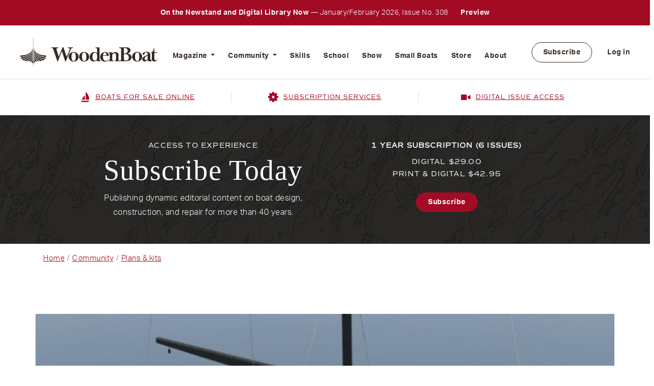

--- FILE ---
content_type: text/html; charset=UTF-8
request_url: https://woodenboat.com/boat-plans-kits/start-90
body_size: 19904
content:
<!DOCTYPE html>
<html lang="en" dir="ltr" prefix="content: http://purl.org/rss/1.0/modules/content/  dc: http://purl.org/dc/terms/  foaf: http://xmlns.com/foaf/0.1/  og: http://ogp.me/ns#  rdfs: http://www.w3.org/2000/01/rdf-schema#  schema: http://schema.org/  sioc: http://rdfs.org/sioc/ns#  sioct: http://rdfs.org/sioc/types#  skos: http://www.w3.org/2004/02/skos/core#  xsd: http://www.w3.org/2001/XMLSchema# ">
  <head>
    <meta charset="utf-8" />
<noscript><style>form.antibot * :not(.antibot-message) { display: none !important; }</style>
</noscript><link rel="canonical" href="https://woodenboat.com/boat-plans-kits/start-90" />
<meta name="Generator" content="Drupal 9 (https://www.drupal.org)" />
<meta name="MobileOptimized" content="width" />
<meta name="HandheldFriendly" content="true" />
<meta name="viewport" content="width=device-width, initial-scale=1, shrink-to-fit=no" />
<meta http-equiv="x-ua-compatible" content="ie=edge" />
<link rel="icon" href="/themes/custom/woodenboat/favicon.ico" type="image/vnd.microsoft.icon" />

    <title>START 90 | WoodenBoat</title>
    <link rel="stylesheet" media="all" href="/sites/default/files/css/css_D8DvOm4xLKNLudyolDiYYw5F-YhwCUzEGOdoeT6HUV4.css" />
<link rel="stylesheet" media="all" href="https://cdnjs.cloudflare.com/ajax/libs/font-awesome/4.3.0/css/font-awesome.min.css" />
<link rel="stylesheet" media="all" href="/sites/default/files/css/css_QsKPz-jsZSE-5LqwR85JH-jr_LZ79-W1-PDoIXjmJn8.css" />
<link rel="stylesheet" media="all" href="/sites/default/files/css/css_zi2fJW-fTZejChP5_yWj0djgF1ngBKHVxkonFDnwxvs.css" />
<link rel="stylesheet" media="all" href="//cdn.jsdelivr.net/npm/bootstrap@5.1.3/dist/css/bootstrap.min.css" />
<link rel="stylesheet" media="all" href="/sites/default/files/css/css_jFiLVoKKkm556vTxcfcBlw-goxmkQFywTvHYu4JYUy8.css" />
<link rel="stylesheet" media="print" href="/sites/default/files/css/css_Y4H_4BqmgyCtG7E7YdseTs2qvy9C34c51kBamDdgark.css" />

    
    <!-- Google Tag Manager -->
    <script>(function(w,d,s,l,i){w[l]=w[l]||[];w[l].push({'gtm.start':
          new Date().getTime(),event:'gtm.js'});var f=d.getElementsByTagName(s)[0],
        j=d.createElement(s),dl=l!='dataLayer'?'&l='+l:'';j.async=true;j.src=
        'https://www.googletagmanager.com/gtm.js?id='+i+dl;f.parentNode.insertBefore(j,f);
      })(window,document,'script','dataLayer','GTM-P3V73TG');</script>
    <!-- End Google Tag Manager -->
  </head>
  <body class="layout-no-sidebars page-node-2512 user-not-logged-in path-node node--type-boats-plans-kits">
    <!-- Google Tag Manager (noscript) -->
    <noscript><iframe src="https://www.googletagmanager.com/ns.html?id=GTM-P3V73TG"
                      height="0" width="0" style="display:none;visibility:hidden"></iframe></noscript>
    <!-- End Google Tag Manager (noscript) -->
    <a href="#main-content" class="visually-hidden focusable skip-link">
      Skip to main content
    </a>
    
      <div class="dialog-off-canvas-main-canvas" data-off-canvas-main-canvas>
    <div id="page-wrapper">
  <div id="page">
    <header id="header" class="header" role="banner" aria-label="Site header">
      			<div class="header__top">
							  <section class="row region region-top-bar">
    <div id="block-promotion" class="block block-block-content block-block-content734b09db-f5b5-4cc5-887c-f14cfcb8cfae">
  
    
      <div class="content">
      
            <div class="clearfix text-formatted field field--name-body field--type-text-with-summary field--label-hidden field__item"><p><strong>On the Newstand and Digital Library Now </strong> — January/February 2026, Issue No. 308 <a href="/issue/308">Preview</a></p>
</div>
      
    </div>
  </div>

  </section>

						</div>
		<nav class="navbar navbar-expand-lg" id="navbar-main">
					<a href="/" rel="home">
				<img src="https://woodenboat.com/sites/default/files/site-wrapper/logo/logo.svg" alt="WoodenBoat">
			</a>
							<div class="main-menu">
					  <div id="block-mainnavigation" class="block block-tb-megamenu block-tb-megamenu-menu-blockmain">
  
    
      <div class="content">
      <div  class="tb-megamenu tb-megamenu-main" role="navigation" aria-label="Main navigation">
      <button data-target=".nav-collapse" data-toggle="collapse" class="btn btn-navbar tb-megamenu-button" type="button">
      <i class="fa fa-reorder"></i>
    </button>
    <div class="nav-collapse  always-show">
    <ul  class="tb-megamenu-nav nav level-0 items-8" role="list" >
        <li  class="tb-megamenu-item level-1 mega dropdown" data-id="menu_link_content:ffc0a032-f607-4457-b375-978064aa7297" data-level="1" data-type="menu_item" data-class="" data-xicon="" data-caption="" data-alignsub="" data-group="0" data-hidewcol="0" data-hidesub="0" data-label="" aria-level="1" >
      <a href="/woodenboat-magazine"  class="dropdown-toggle" aria-expanded="false">
          Magazine
          <span class="caret"></span>
          </a>
  <div  class="tb-megamenu-submenu dropdown-menu mega-dropdown-menu nav-child" data-class="" data-width="" role="list">
  <div class="mega-dropdown-inner">
          <div  class="tb-megamenu-row row-fluid">
      <div  data-showblocktitle="1" class="tb-megamenu-column span9 mega-col-nav" data-class="" data-width="9" data-hidewcol="" id="tb-megamenu-column-1">
  <div class="tb-megamenu-column-inner mega-inner clearfix">
                 <div  class="tb-block tb-megamenu-block" data-type="block" data-block="megamenumagazine">
    <div class="block-inner">
      <div id="block-block-content8675a4be-59f6-4398-a0ac-ef399468144f" class="block block-block-content block-block-content8675a4be-59f6-4398-a0ac-ef399468144f">
  
    
      <div class="content">
      
      <div class="field field--name-field-mm-block-content field--type-entity-reference-revisions field--label-hidden field__items">
              <div class="field__item">	<div class="paragraph paragraph--type--mega-menu-items paragraph--view-mode--default">
					<div class="row">
				<div class="col-md-4">
					<div class="mega-menu-items-left">
						<h2 class="mega-title">
            <div class="field field--name-field-mm-heading field--type-string field--label-hidden field__item">The Magazine</div>
      </h2>
						<div class="mega-caption">
							
            <div class="field field--name-field-mm-description field--type-string-long field--label-hidden field__item">WoodenBoat is a bimonthly magazine that delivers a blend of traditional and evolving methods of boat design, construction, repair, and related crafts—as well as profiles of unique boats and people. In each of our lavishly illustrated, carefully researched and written issues, we aim to educate and inspire our readers while conveying quality, integrity, and high standards of craftsmanship.</div>
      </div>
					</div>
          </div>
					<div class="col-md-8">
						<div class="mega-menu-items-right">
							
      <div class="field field--name-field-mm-items field--type-entity-reference-revisions field--label-hidden field__items">
              <div class="field__item">	<div class="paragraph paragraph--type--mega-menu-item paragraph--view-mode--default">
					<div class="mm-menu-card">
				<div class="mm-menu-card-img">
            <div class="field field--name-field-mm-item-image field--type-entity-reference field--label-hidden field__item"><div>
  
  
  <div class="field field--name-field-media-image field--type-image field--label-visually_hidden">
    <div class="field__label visually-hidden">Image</div>
              <div class="field__item">  <img loading="lazy" src="/sites/default/files/styles/menu_image_style/public/2023-01/wb-nav-keyfob_coffeetable.jpg?itok=T4peHgKx" width="286" height="167" alt="WoodenBoat Issues" typeof="foaf:Image" class="image-style-menu-image-style" />


</div>
          </div>

</div>
</div>
      </div>
				<div class="mm-menu-card-body">
					<h2 class="mm-menu-card-title">
						
            <div class="field field--name-field-mm-item-title field--type-string field--label-hidden field__item">Issues</div>
      </h2>
					<div class="mm-menu-card-text">
            <div class="field field--name-field-mm-item-caption field--type-string field--label-hidden field__item">Preview the lastest issues</div>
      </div>
					<div class="mm-menu-card-link">
            <div class="field field--name-field-mm-item-link field--type-link field--label-hidden field__item"><a href="/issues">/issues</a></div>
      </div>
				</div>
			</div>

			</div>
</div>
              <div class="field__item">	<div class="paragraph paragraph--type--mega-menu-item paragraph--view-mode--default">
					<div class="mm-menu-card">
				<div class="mm-menu-card-img">
            <div class="field field--name-field-mm-item-image field--type-entity-reference field--label-hidden field__item"><div>
  
  
  <div class="field field--name-field-media-image field--type-image field--label-visually_hidden">
    <div class="field__label visually-hidden">Image</div>
              <div class="field__item">  <img loading="lazy" src="/sites/default/files/styles/menu_image_style/public/2023-04/dory-nav-block-1.jpg?itok=LFc613py" width="286" height="167" alt="Rudder Posts" typeof="foaf:Image" class="image-style-menu-image-style" />


</div>
          </div>

</div>
</div>
      </div>
				<div class="mm-menu-card-body">
					<h2 class="mm-menu-card-title">
						
            <div class="field field--name-field-mm-item-title field--type-string field--label-hidden field__item">Online Exclusives</div>
      </h2>
					<div class="mm-menu-card-text"></div>
					<div class="mm-menu-card-link">
            <div class="field field--name-field-mm-item-link field--type-link field--label-hidden field__item"><a href="/online-exclusives">/online-exclusives</a></div>
      </div>
				</div>
			</div>

			</div>
</div>
              <div class="field__item">	<div class="paragraph paragraph--type--mega-menu-item paragraph--view-mode--default">
					<div class="mm-menu-card">
				<div class="mm-menu-card-img">
            <div class="field field--name-field-mm-item-image field--type-entity-reference field--label-hidden field__item"><div>
  
  
  <div class="field field--name-field-media-image field--type-image field--label-visually_hidden">
    <div class="field__label visually-hidden">Image</div>
              <div class="field__item">  <img loading="lazy" src="/sites/default/files/styles/menu_image_style/public/2023-04/levera-nav-block-1.jpg?itok=ud6RGdJc" width="286" height="167" alt="Issue Search" typeof="foaf:Image" class="image-style-menu-image-style" />


</div>
          </div>

</div>
</div>
      </div>
				<div class="mm-menu-card-body">
					<h2 class="mm-menu-card-title">
						
            <div class="field field--name-field-mm-item-title field--type-string field--label-hidden field__item">Issue Search</div>
      </h2>
					<div class="mm-menu-card-text">
            <div class="field field--name-field-mm-item-caption field--type-string field--label-hidden field__item">A database of all articles</div>
      </div>
					<div class="mm-menu-card-link">
            <div class="field field--name-field-mm-item-link field--type-link field--label-hidden field__item"><a href="/search-back-issues-woodenboat-magazine">/search-back-issues-woodenboat-magazine</a></div>
      </div>
				</div>
			</div>

			</div>
</div>
              <div class="field__item">	<div class="paragraph paragraph--type--mega-menu-item paragraph--view-mode--default">
					<div class="mm-menu-card">
				<div class="mm-menu-card-img">
            <div class="field field--name-field-mm-item-image field--type-entity-reference field--label-hidden field__item"><div>
  
  
  <div class="field field--name-field-media-image field--type-image field--label-visually_hidden">
    <div class="field__label visually-hidden">Image</div>
              <div class="field__item">  <img loading="lazy" src="/sites/default/files/styles/menu_image_style/public/2023-09/nav-block-digi-issue-1.jpg?itok=NbBJX06J" width="286" height="167" alt="Sample Digital Issue" typeof="foaf:Image" class="image-style-menu-image-style" />


</div>
          </div>

</div>
</div>
      </div>
				<div class="mm-menu-card-body">
					<h2 class="mm-menu-card-title">
						
            <div class="field field--name-field-mm-item-title field--type-string field--label-hidden field__item">Sample Digital Issue</div>
      </h2>
					<div class="mm-menu-card-text">
            <div class="field field--name-field-mm-item-caption field--type-string field--label-hidden field__item">See our online experience</div>
      </div>
					<div class="mm-menu-card-link">
            <div class="field field--name-field-mm-item-link field--type-link field--label-hidden field__item"><a href="/sample-digital-issue">/sample-digital-issue</a></div>
      </div>
				</div>
			</div>

			</div>
</div>
              <div class="field__item">	<div class="paragraph paragraph--type--mega-menu-item paragraph--view-mode--default">
					<div class="mm-menu-card">
				<div class="mm-menu-card-img">
            <div class="field field--name-field-mm-item-image field--type-entity-reference field--label-hidden field__item"><div>
  
  
  <div class="field field--name-field-media-image field--type-image field--label-visually_hidden">
    <div class="field__label visually-hidden">Image</div>
              <div class="field__item">  <img loading="lazy" src="/sites/default/files/styles/menu_image_style/public/2023-04/editorial-guidelines-nav-block.jpg?itok=I4-CjRiG" width="286" height="167" alt="Editorial Guidelines" typeof="foaf:Image" class="image-style-menu-image-style" />


</div>
          </div>

</div>
</div>
      </div>
				<div class="mm-menu-card-body">
					<h2 class="mm-menu-card-title">
						
            <div class="field field--name-field-mm-item-title field--type-string field--label-hidden field__item">Editorial Guidelines</div>
      </h2>
					<div class="mm-menu-card-text">
            <div class="field field--name-field-mm-item-caption field--type-string field--label-hidden field__item">Learn how to contribute</div>
      </div>
					<div class="mm-menu-card-link">
            <div class="field field--name-field-mm-item-link field--type-link field--label-hidden field__item"><a href="/woodenboat-editorial-guidelines">/woodenboat-editorial-guidelines</a></div>
      </div>
				</div>
			</div>

			</div>
</div>
              <div class="field__item">	<div class="paragraph paragraph--type--mega-menu-item paragraph--view-mode--default">
					<div class="mm-menu-card">
				<div class="mm-menu-card-img">
            <div class="field field--name-field-mm-item-image field--type-entity-reference field--label-hidden field__item"><div>
  
  
  <div class="field field--name-field-media-image field--type-image field--label-visually_hidden">
    <div class="field__label visually-hidden">Image</div>
              <div class="field__item">  <img loading="lazy" src="/sites/default/files/styles/menu_image_style/public/2023-04/subscribe-today-nav-block-1.jpg?itok=laWPH2Vx" width="286" height="167" alt="Subscribe Today" typeof="foaf:Image" class="image-style-menu-image-style" />


</div>
          </div>

</div>
</div>
      </div>
				<div class="mm-menu-card-body">
					<h2 class="mm-menu-card-title">
						
            <div class="field field--name-field-mm-item-title field--type-string field--label-hidden field__item">Subscribe Today</div>
      </h2>
					<div class="mm-menu-card-text"></div>
					<div class="mm-menu-card-link">
            <div class="field field--name-field-mm-item-link field--type-link field--label-hidden field__item"><a href="https://subscribe.woodenboat.com">https://subscribe.woodenboat.com</a></div>
      </div>
				</div>
			</div>

			</div>
</div>
          </div>
  
						</div>
					</div>
				</div>
					</div>
	</div>
          </div>
  
    </div>
  </div>

    </div>
  </div>

      </div>
</div>

      <div  data-showblocktitle="1" class="tb-megamenu-column span3 mega-col-nav" data-class="" data-width="3" data-hidewcol="" id="tb-megamenu-column-2">
  <div class="tb-megamenu-column-inner mega-inner clearfix">
                 <div  class="tb-block tb-megamenu-block" data-type="block" data-block="views_block__recent_issues_block_2">
    <div class="block-inner">
      <div id="block-views-blockrecent-issues-block-2" class="block block-views block-views-blockrecent-issues-block-2">
  
    
      <div class="content">
      <div class="views-element-container"><div class="view view-recent-issues view-id-recent_issues view-display-id-block_2 js-view-dom-id-e6a98f12cbdc08e36e1972d49539f79b54893b1ea8094674c6e3381767a2303d">
  
    
      
      <div class="view-content row">
          <div class="col-12 col-sm-12 col-md-6 views-row">
    <div class="views-field views-field-field-issue-cover-image"><div class="field-content">  <a href="/issue/308"><img loading="lazy" src="/sites/default/files/issue/308wbcover.jpg" width="886" height="1177" alt="WoodenBoat Magazine 308" typeof="foaf:Image" />
</a>
</div></div><div class="views-field views-field-field-issue-months"><div class="field-content">January / February</div></div><div class="views-field views-field-field-issue-number"><div class="field-content">No. 308 </div></div>
  </div>

    </div>
  
          </div>
</div>

    </div>
  </div>

    </div>
  </div>

      </div>
</div>

  </div>

      </div>
</div>

</li>

        <li  class="tb-megamenu-item level-1 mega dropdown active active-trail" data-id="menu_link_content:870e2fd2-60cd-4e54-b95d-7906dff91dd3" data-level="1" data-type="menu_item" data-class="" data-xicon="" data-caption="" data-alignsub="" data-group="0" data-hidewcol="0" data-hidesub="0" data-label="" aria-level="1" >
      <a href="/woodenboat-community"  class="dropdown-toggle active-trail" aria-expanded="false">
          Community
          <span class="caret"></span>
          </a>
  <div  class="tb-megamenu-submenu dropdown-menu mega-dropdown-menu nav-child" data-class="" data-width="" role="list">
  <div class="mega-dropdown-inner">
          <div  class="tb-megamenu-row row-fluid">
      <div  data-showblocktitle="1" class="tb-megamenu-column span9 mega-col-nav" data-class="" data-width="9" data-hidewcol="" id="tb-megamenu-column-3">
  <div class="tb-megamenu-column-inner mega-inner clearfix">
                 <div  class="tb-block tb-megamenu-block" data-type="block" data-block="megamenucommunity">
    <div class="block-inner">
      <div id="block-block-content21e997d4-72fb-4a83-97d8-b9741d5d9f9f" class="block block-block-content block-block-content21e997d4-72fb-4a83-97d8-b9741d5d9f9f">
  
    
      <div class="content">
      
      <div class="field field--name-field-mm-block-content field--type-entity-reference-revisions field--label-hidden field__items">
              <div class="field__item">	<div class="paragraph paragraph--type--mega-menu-items paragraph--view-mode--default">
					<div class="row">
				<div class="col-md-4">
					<div class="mega-menu-items-left">
						<h2 class="mega-title">
            <div class="field field--name-field-mm-heading field--type-string field--label-hidden field__item">The Community</div>
      </h2>
						<div class="mega-caption">
							
            <div class="field field--name-field-mm-description field--type-string-long field--label-hidden field__item">The WoodenBoat Community is a collection of tools and resources that allow wooden boat builders, designers, owners, would-be owners, and dreamers to interact with each other, find inspiration, and learn something new.</div>
      </div>
					</div>
          </div>
					<div class="col-md-8">
						<div class="mega-menu-items-right">
							
      <div class="field field--name-field-mm-items field--type-entity-reference-revisions field--label-hidden field__items">
              <div class="field__item">	<div class="paragraph paragraph--type--mega-menu-item paragraph--view-mode--default">
					<div class="mm-menu-card">
				<div class="mm-menu-card-img">
            <div class="field field--name-field-mm-item-image field--type-entity-reference field--label-hidden field__item"><div>
  
  
  <div class="field field--name-field-media-image field--type-image field--label-visually_hidden">
    <div class="field__label visually-hidden">Image</div>
              <div class="field__item">  <img loading="lazy" src="/sites/default/files/styles/menu_image_style/public/2023-04/boats-for-sale-nav-block.jpg?itok=-59KVEDZ" width="286" height="167" alt="Boats for Sale" typeof="foaf:Image" class="image-style-menu-image-style" />


</div>
          </div>

</div>
</div>
      </div>
				<div class="mm-menu-card-body">
					<h2 class="mm-menu-card-title">
						
            <div class="field field--name-field-mm-item-title field--type-string field--label-hidden field__item">Boats for Sale Online</div>
      </h2>
					<div class="mm-menu-card-text">
            <div class="field field--name-field-mm-item-caption field--type-string field--label-hidden field__item">Buy or sell a wooden boat</div>
      </div>
					<div class="mm-menu-card-link">
            <div class="field field--name-field-mm-item-link field--type-link field--label-hidden field__item"><a href="/boats-for-sale">/boats-for-sale</a></div>
      </div>
				</div>
			</div>

			</div>
</div>
              <div class="field__item">	<div class="paragraph paragraph--type--mega-menu-item paragraph--view-mode--default">
					<div class="mm-menu-card">
				<div class="mm-menu-card-img">
            <div class="field field--name-field-mm-item-image field--type-entity-reference field--label-hidden field__item"><div>
  
  
  <div class="field field--name-field-media-image field--type-image field--label-visually_hidden">
    <div class="field__label visually-hidden">Image</div>
              <div class="field__item">  <img loading="lazy" src="/sites/default/files/styles/menu_image_style/public/2023-04/launching-nav-block-1.jpg?itok=bT1rM9mZ" width="286" height="167" alt="Launchings" typeof="foaf:Image" class="image-style-menu-image-style" />


</div>
          </div>

</div>
</div>
      </div>
				<div class="mm-menu-card-body">
					<h2 class="mm-menu-card-title">
						
            <div class="field field--name-field-mm-item-title field--type-string field--label-hidden field__item">Launchings</div>
      </h2>
					<div class="mm-menu-card-text">
            <div class="field field--name-field-mm-item-caption field--type-string field--label-hidden field__item">See or announce new boats</div>
      </div>
					<div class="mm-menu-card-link">
            <div class="field field--name-field-mm-item-link field--type-link field--label-hidden field__item"><a href="/boat-launchings">/boat-launchings</a></div>
      </div>
				</div>
			</div>

			</div>
</div>
              <div class="field__item">	<div class="paragraph paragraph--type--mega-menu-item paragraph--view-mode--default">
					<div class="mm-menu-card">
				<div class="mm-menu-card-img">
            <div class="field field--name-field-mm-item-image field--type-entity-reference field--label-hidden field__item"><div>
  
  
  <div class="field field--name-field-media-image field--type-image field--label-visually_hidden">
    <div class="field__label visually-hidden">Image</div>
              <div class="field__item">  <img loading="lazy" src="/sites/default/files/styles/menu_image_style/public/2023-04/register-woodenboat-nav-block-1.jpg?itok=TDGlxcKQ" width="286" height="167" alt="Register of WoodenBoats" typeof="foaf:Image" class="image-style-menu-image-style" />


</div>
          </div>

</div>
</div>
      </div>
				<div class="mm-menu-card-body">
					<h2 class="mm-menu-card-title">
						
            <div class="field field--name-field-mm-item-title field--type-string field--label-hidden field__item">Register of Wooden Boats</div>
      </h2>
					<div class="mm-menu-card-text">
            <div class="field field--name-field-mm-item-caption field--type-string field--label-hidden field__item">A comprehensive database</div>
      </div>
					<div class="mm-menu-card-link">
            <div class="field field--name-field-mm-item-link field--type-link field--label-hidden field__item"><a href="/register-wooden-boats">/register-wooden-boats</a></div>
      </div>
				</div>
			</div>

			</div>
</div>
              <div class="field__item">	<div class="paragraph paragraph--type--mega-menu-item paragraph--view-mode--default">
					<div class="mm-menu-card">
				<div class="mm-menu-card-img">
            <div class="field field--name-field-mm-item-image field--type-entity-reference field--label-hidden field__item"><div>
  
  
  <div class="field field--name-field-media-image field--type-image field--label-visually_hidden">
    <div class="field__label visually-hidden">Image</div>
              <div class="field__item">  <img loading="lazy" src="/sites/default/files/styles/menu_image_style/public/2023-04/plans-kits-nav-box-1.jpg?itok=UMZDCL5X" width="286" height="167" alt="Plans and Kits" typeof="foaf:Image" class="image-style-menu-image-style" />


</div>
          </div>

</div>
</div>
      </div>
				<div class="mm-menu-card-body">
					<h2 class="mm-menu-card-title">
						
            <div class="field field--name-field-mm-item-title field--type-string field--label-hidden field__item">Plans &amp; Kits</div>
      </h2>
					<div class="mm-menu-card-text">
            <div class="field field--name-field-mm-item-caption field--type-string field--label-hidden field__item">Find a boat to build</div>
      </div>
					<div class="mm-menu-card-link">
            <div class="field field--name-field-mm-item-link field--type-link field--label-hidden field__item"><a href="/boat-plans-kits">/boat-plans-kits</a></div>
      </div>
				</div>
			</div>

			</div>
</div>
              <div class="field__item">	<div class="paragraph paragraph--type--mega-menu-item paragraph--view-mode--default">
					<div class="mm-menu-card">
				<div class="mm-menu-card-img">
            <div class="field field--name-field-mm-item-image field--type-entity-reference field--label-hidden field__item"><div>
  
  
  <div class="field field--name-field-media-image field--type-image field--label-visually_hidden">
    <div class="field__label visually-hidden">Image</div>
              <div class="field__item">  <img loading="lazy" src="/sites/default/files/styles/menu_image_style/public/2023-04/events-nav-box-1.jpg?itok=HxCZn7Vf" width="286" height="167" alt="Events" typeof="foaf:Image" class="image-style-menu-image-style" />


</div>
          </div>

</div>
</div>
      </div>
				<div class="mm-menu-card-body">
					<h2 class="mm-menu-card-title">
						
            <div class="field field--name-field-mm-item-title field--type-string field--label-hidden field__item">Events</div>
      </h2>
					<div class="mm-menu-card-text">
            <div class="field field--name-field-mm-item-caption field--type-string field--label-hidden field__item">A Guide to happenings</div>
      </div>
					<div class="mm-menu-card-link">
            <div class="field field--name-field-mm-item-link field--type-link field--label-hidden field__item"><a href="/upcoming-events">/upcoming-events</a></div>
      </div>
				</div>
			</div>

			</div>
</div>
              <div class="field__item">	<div class="paragraph paragraph--type--mega-menu-item paragraph--view-mode--default">
					<div class="mm-menu-card">
				<div class="mm-menu-card-img">
            <div class="field field--name-field-mm-item-image field--type-entity-reference field--label-hidden field__item"><div>
  
  
  <div class="field field--name-field-media-image field--type-image field--label-visually_hidden">
    <div class="field__label visually-hidden">Image</div>
              <div class="field__item">  <img loading="lazy" src="/sites/default/files/styles/menu_image_style/public/2023-04/forum-nav-block-1.jpg?itok=aXajDEOU" width="286" height="167" alt="Forum" typeof="foaf:Image" class="image-style-menu-image-style" />


</div>
          </div>

</div>
</div>
      </div>
				<div class="mm-menu-card-body">
					<h2 class="mm-menu-card-title">
						
            <div class="field field--name-field-mm-item-title field--type-string field--label-hidden field__item">Forum</div>
      </h2>
					<div class="mm-menu-card-text">
            <div class="field field--name-field-mm-item-caption field--type-string field--label-hidden field__item">Join the conversation</div>
      </div>
					<div class="mm-menu-card-link">
            <div class="field field--name-field-mm-item-link field--type-link field--label-hidden field__item"><a href="/woodenboat-forum">/woodenboat-forum</a></div>
      </div>
				</div>
			</div>

			</div>
</div>
          </div>
  
						</div>
					</div>
				</div>
					</div>
	</div>
          </div>
  
    </div>
  </div>

    </div>
  </div>

      </div>
</div>

      <div  data-showblocktitle="1" class="tb-megamenu-column span3 mega-col-nav" data-class="" data-width="3" data-hidewcol="" id="tb-megamenu-column-4">
  <div class="tb-megamenu-column-inner mega-inner clearfix">
                 <div  class="tb-block tb-megamenu-block" data-type="block" data-block="communitytopics">
    <div class="block-inner">
      <div id="block-block-content50f6ff29-5372-40ea-9b67-2e93d7a16f16" class="block block-block-content block-block-content50f6ff29-5372-40ea-9b67-2e93d7a16f16">
  
    
      <div class="content">
      
            <div class="clearfix text-formatted field field--name-body field--type-text-with-summary field--label-hidden field__item"><div class="community-topics">
<h2 class="small-heading">Topic</h2>

<div class="community-topics_inner">
<h5><span><img alt="" class="icons" src="/themes/custom/woodenboat/images/boat-red.svg" /></span> Sailboats</h5>

<ul class="nav"><li><a class="cta-gray" href="/community/sailboats-daysailer/24">Daysailers</a></li>
	<li><a class="cta-gray" href="/community/sailboats-cruising/25">Cruising</a></li>
	<li><a class="cta-gray" href="/community/sailboats-racing/26">Racing</a></li>
</ul></div>

<div class="community-topics_inner">
<h5><span><img alt="" class="icons" src="/themes/custom/woodenboat/images/moter_boat.svg" /></span> Motorboats</h5>

<ul class="nav"><li><a class="cta-gray" href="/community/motorboats-inboard/28">Inboard</a></li>
	<li><a class="cta-gray" href="/community/motorboats-outboard/29">Outboard</a></li>
	<li><a class="cta-gray" href="/community/motorboats-inboard-outboard/30">Inboard / Outboard</a></li>
	<li><a class="cta-gray" href="/community/motorboats-electirc/31">Electric</a></li>
</ul></div>

<div class="community-topics_inner">
<h5><span><img alt="" class="icons" src="/themes/custom/woodenboat/images/paddle_boat.svg" /></span> Oar &amp; Paddle</h5>

<ul class="nav"><li><a class="cta-gray" href="/community/oar-paddle/32">Oar / Paddle</a></li>
</ul></div>
</div>
</div>
      
    </div>
  </div>

    </div>
  </div>

      </div>
</div>

  </div>

      </div>
</div>

</li>

        <li  class="tb-megamenu-item level-1 mega" data-id="menu_link_content:aaf59d72-e05e-444e-8d4a-f29eca17cf3b" data-level="1" data-type="menu_item" data-class="" data-xicon="" data-caption="" data-alignsub="" data-group="0" data-hidewcol="0" data-hidesub="0" data-label="" aria-level="1" >
      <a href="https://skills.woodenboat.com" >
          Skills
          </a>
  
</li>

        <li  class="tb-megamenu-item level-1 mega" data-id="menu_link_content:a069f005-0386-48a9-9639-daf50c513b24" data-level="1" data-type="menu_item" data-class="" data-xicon="" data-caption="" data-alignsub="" data-group="0" data-hidewcol="0" data-hidesub="0" data-label="" aria-level="1" >
      <a href="https://www.thewoodenboatschool.com/" >
          School
          </a>
  
</li>

        <li  class="tb-megamenu-item level-1 mega" data-id="menu_link_content:d86cb6f9-9f67-48ea-ab95-1ec7c613e1f2" data-level="1" data-type="menu_item" data-class="" data-xicon="" data-caption="" data-alignsub="" data-group="0" data-hidewcol="0" data-hidesub="0" data-label="" aria-level="1" >
      <a href="https://www.thewoodenboatshow.com" >
          Show
          </a>
  
</li>

        <li  class="tb-megamenu-item level-1 mega" data-id="menu_link_content:5efffc1a-c53b-473c-8402-60ebbaf1753c" data-level="1" data-type="menu_item" data-class="" data-xicon="" data-caption="" data-alignsub="" data-group="0" data-hidewcol="0" data-hidesub="0" data-label="" aria-level="1" >
      <a href="https://smallboatsmonthly.com/?utm_campaign=WB-Site-Menu" >
          Small Boats
          </a>
  
</li>

        <li  class="tb-megamenu-item level-1 mega" data-id="menu_link_content:c1fa5dad-230e-4234-af01-99ed198f2039" data-level="1" data-type="menu_item" data-class="" data-xicon="" data-caption="" data-alignsub="" data-group="0" data-hidewcol="0" data-hidesub="0" data-label="" aria-level="1" >
      <a href="https://www.woodenboatstore.com/" >
          Store
          </a>
  
</li>

        <li  class="tb-megamenu-item level-1 mega" data-id="menu_link_content:90fb0dfc-d12c-44f7-9c74-513dcae0884b" data-level="1" data-type="menu_item" data-class="" data-xicon="" data-caption="" data-alignsub="" data-group="0" data-hidewcol="0" data-hidesub="0" data-label="" aria-level="1" >
      <a href="/about-us" >
          About
          </a>
  
</li>

  </ul>

      </div>
  </div>

    </div>
  </div>
<nav role="navigation" aria-labelledby="block-woodenboat-account-menu-menu" id="block-woodenboat-account-menu" class="block block-menu navigation menu--account">
            
  <h2 class="visually-hidden" id="block-woodenboat-account-menu-menu">User account menu</h2>
  

        
              <div class="clearfix nav">
                      <a href="https://subscribe.woodenboat.com/" class="nav-link nav-link-https--subscribewoodenboatcom-">Subscribe</a>
                      <a href="/user/login" class="nav-link nav-link--user-login" data-drupal-link-system-path="user/login">Log in</a>
            </div>
      


  </nav>


				</div>
										<div class="mobile-menu">
					<button class="cta mobile-menu-cta" type="button" data-bs-toggle="offcanvas" data-bs-target="#offcanvasRight" aria-controls="offcanvasRight">
						<span class="mobile-menu-bar"></span>
						<span class="mobile-menu-bar"></span>
						<span class="mobile-menu-bar"></span>
					</button>
					<div class="offcanvas offcanvas-end" tabindex="-1" id="offcanvasRight" aria-labelledby="offcanvasRightLabel">
						<div class="offcanvas-header">
							<button type="button" class="btn-close text-reset" data-bs-dismiss="offcanvas" aria-label="Close"></button>
						</div>
						<div class="offcanvas-body">
							  <section class="row region region-mobile-menu">
    <nav role="navigation" aria-labelledby="block-mobilemainmenu-2-menu" id="block-mobilemainmenu-2" class="block block-menu navigation menu--mobile-main-menu">
            
  <h2 class="visually-hidden" id="block-mobilemainmenu-2-menu">Mobile Main Menu</h2>
  

        
              <ul class="clearfix nav navbar-nav">
                    <li class="nav-item menu-item--expanded dropdown">
                          <a href="/woodenboat-magazine" class="nav-link dropdown-toggle nav-link--woodenboat-magazine" data-bs-toggle="dropdown" aria-expanded="false" aria-haspopup="true" data-drupal-link-system-path="node/1299">Magazine</a>
                        <ul class="dropdown-menu">
                    <li class="dropdown-item">
                          <a href="/issues" class="nav-link--issues" data-drupal-link-system-path="node/1261">Issues</a>
              </li>
                <li class="dropdown-item">
                          <a href="/online-exclusives" class="nav-link--online-exclusives" data-drupal-link-system-path="online-exclusives">Online Exclusives</a>
              </li>
                <li class="dropdown-item">
                          <a href="/search-back-issues-woodenboat-magazine" class="nav-link--search-back-issues-woodenboat-magazine" data-drupal-link-system-path="node/13580">Issue Search</a>
              </li>
                <li class="dropdown-item">
                          <a href="/sample-digital-issue" class="nav-link--sample-digital-issue" data-drupal-link-system-path="node/4153">Sample Digital Issue</a>
              </li>
                <li class="dropdown-item">
                          <a href="/woodenboat-editorial-guidelines" class="nav-link--woodenboat-editorial-guidelines" data-drupal-link-system-path="node/4149">Editorial Guidelines</a>
              </li>
                <li class="dropdown-item">
                          <a href="https://sfsdata.com/woodenboatmag/subaddon2022.html" class="nav-link-https--sfsdatacom-woodenboatmag-subaddon2022html">Subscribe Today</a>
              </li>
        </ul>
  
              </li>
                <li class="nav-item menu-item--expanded dropdown">
                          <a href="/" class="nav-link dropdown-toggle nav-link--" data-bs-toggle="dropdown" aria-expanded="false" aria-haspopup="true" data-drupal-link-system-path="&lt;front&gt;">Community</a>
                        <ul class="dropdown-menu">
                    <li class="dropdown-item">
                          <a href="/boats-for-sale" class="nav-link--boats-for-sale" data-drupal-link-system-path="boats-for-sale">Boats for Sale</a>
              </li>
                <li class="dropdown-item">
                          <a href="/boat-launchings" class="nav-link--boat-launchings" data-drupal-link-system-path="boat-launchings">Launchings</a>
              </li>
                <li class="dropdown-item">
                          <a href="/register-wooden-boats" class="nav-link--register-wooden-boats" data-drupal-link-system-path="register-wooden-boats">Register of Wooden Boats</a>
              </li>
                <li class="dropdown-item">
                          <a href="/boat-plans-kits" class="nav-link--boat-plans-kits" data-drupal-link-system-path="boat-plans-kits">Plans &amp; Kits</a>
              </li>
                <li class="dropdown-item">
                          <a href="/upcoming-events" class="nav-link--upcoming-events" data-drupal-link-system-path="upcoming-events">Events</a>
              </li>
                <li class="dropdown-item">
                          <a href="/woodenboat-forum" class="nav-link--woodenboat-forum" data-drupal-link-system-path="node/4152">Forum</a>
              </li>
        </ul>
  
              </li>
                <li class="nav-item">
                          <a href="https://skills.woodenboat.com/" class="nav-link nav-link-https--skillswoodenboatcom-">Skills</a>
              </li>
                <li class="nav-item">
                          <a href="https://www.thewoodenboatschool.com/" class="nav-link nav-link-https--wwwthewoodenboatschoolcom-">School</a>
              </li>
                <li class="nav-item">
                          <a href="/woodenboat-show" class="nav-link nav-link--woodenboat-show" data-drupal-link-system-path="node/1301">Show</a>
              </li>
                <li class="nav-item">
                          <a href="https://www.woodenboatstore.com/" class="nav-link nav-link-https--wwwwoodenboatstorecom-">Store</a>
              </li>
                <li class="nav-item">
                          <a href="/about-us" class="nav-link nav-link--about-us" data-drupal-link-system-path="node/1305">About</a>
              </li>
        </ul>
  


  </nav>

  </section>

						</div>
							<div class="offcanvas-footer">
							<div id="mobile-menu-footer"></div>
							</div>
					</div>
				</div>
					</nav>
					<div class="header__bottom">
				  <section class="row region region-secondary-menu">
    <nav role="navigation" aria-labelledby="block-quicklinks-menu" id="block-quicklinks" class="block block-menu navigation menu--quick-links">
            
  <h2 class="visually-hidden" id="block-quicklinks-menu">Quick Links</h2>
  

        
              <ul class="clearfix nav">
                    <li class="nav-item">
                <a href="/boats-for-sale" class="nav-link nav-link--boats-for-sale" data-drupal-link-system-path="boats-for-sale">Boats For Sale Online</a>
              </li>
                <li class="nav-item">
                <a href="/subscription-services" class="nav-link nav-link--subscription-services" data-drupal-link-system-path="node/4148">Subscription services</a>
              </li>
                <li class="nav-item">
                <a href="https://library.emagazines.com/account/ExpressLogin?plid=393" class="nav-link nav-link-https--libraryemagazinescom-account-expressloginplid393">Digital Issue Access</a>
              </li>
        </ul>
  


  </nav>

  </section>

			</div>
			    </header>
          <div class="highlighted">
        <aside class="container section clearfix" role="complementary">
            <div data-drupal-messages-fallback class="hidden"></div>
<div id="block-subscription-2" class="subscribe-block block block-block-content block-block-contentacf5ffb6-8137-4b4d-8b24-c3451cea8496">
  
    
      <div class="content">
      
            <div class="clearfix text-formatted field field--name-body field--type-text-with-summary field--label-hidden field__item"><div class="subscribe">
<div class="container">
<div class="row">
<div class="col-md-6">
<div class="subtitle">
<h5>ACCESS TO EXPERIENCE</h5>

<h2>Subscribe Today</h2>

<p>Publishing dynamic editorial content on boat design,<br />
construction, and repair for more than 40 years.</p>
</div>
</div>

<div class="col-md-6">
<div class="pricing">
<h5 class="pricing-title">1 YEAR SUBSCRIPTION (6 ISSUES)</h5>

<h5>DIGITAL $29.00</h5>

<h5>PRINT &amp; DIGITAL $42.95</h5>
<a class="cta cta-red" href="https://subscribe.woodenboat.com/">Subscribe</a></div>
</div>
</div>
</div>
</div>
</div>
      
    </div>
  </div>


        </aside>
      </div>
            <div id="main-wrapper" class="layout-main-wrapper clearfix">
      					<div class="container-fluid">
				<div class="row">
					<div class="breadcrumb-main">
						  <div id="block-woodenboat-breadcrumbs" class="block block-system block-system-breadcrumb-block">
  
    
      <div class="content">
      

	<nav role="navigation" aria-label="breadcrumb">
		<ol class="breadcrumb py-4">
												<li class="breadcrumb-item">
						<a href="/">Home</a>
					</li>
																<li class="breadcrumb-item">
						<a href="/woodenboat-community">Community</a>
					</li>
																<li class="breadcrumb-item">
						<a href="/boat-plans-kits">Plans &amp; kits</a>
					</li>
									</ol>
	</nav>

    </div>
  </div>


					</div>
				</div>
			</div>
				<div id="main" class="container">
			<div class="row row-offcanvas row-offcanvas-left clearfix">
				<main class="main-content col" id="content" role="main">
					<section class="section">
						<a id="main-content" tabindex="-1"></a>
						  <div id="block-revive-com-pk" class="revive-block block block-block-content block-block-contentd7b3b51d-2a54-4826-ad1e-1f1acc1bf6b8">
  
    
      <div class="content">
      
            <div class="clearfix text-formatted field field--name-body field--type-text-with-summary field--label-hidden field__item"><div class="add-revive-com-pk"></div></div>
      
    </div>
  </div>
<div id="block-woodenboat-content" class="block block-system block-system-main-block">
  
    
      <div class="content">
      

<article role="article" about="/boat-plans-kits/start-90" class="node node--type-boats-plans-kits node--view-mode-full clearfix">
	<div class="node__content clearfix bpk">

		
					<div class="bpk-hero-image">
				  <picture>
                  <source srcset="/sites/default/files/styles/magazine/public/plans_kits/start_90_foto_01.jpg?itok=M9ehuHo7 1x" media="(min-width: 1025px)" type="image/jpeg"/>
              <source srcset="/sites/default/files/styles/magazine/public/plans_kits/start_90_foto_01.jpg?itok=M9ehuHo7 1x" media="(min-width: 700px)" type="image/jpeg"/>
              <source srcset="/sites/default/files/styles/hero_image_mobile/public/plans_kits/start_90_foto_01.jpg?itok=EEqU78zw 1x" type="image/jpeg"/>
                  <img class="bpk-img" src="/sites/default/files/styles/magazine/public/plans_kits/start_90_foto_01.jpg?itok=M9ehuHo7" alt="" typeof="foaf:Image" />

  </picture>

			</div>
				<div class="bpk-main">
			<h5 class="bpk-boat-category">
            <div class="field field--name-field-topic-ref field--type-entity-reference field--label-hidden field__item">Sailboats - Racing</div>
      </h5>
			<h1 class="bpk-hero-title">
				<span class="field field--name-title field--type-string field--label-hidden">START 90</span>

			</h1>
			<div class="bpk-detail">
				
            <div class="clearfix text-formatted field field--name-field-body field--type-text-with-summary field--label-hidden field__item"><p>We chose the 9.1 mt LOA not to overcomplicate its construction, but to facilitate the availability of a place to build this boat, and at the same time to have internal volume that allows a comfortable cruise. The CPM associated with a chined hull is for us the best way to reduce the construction time.Analysing the undersail behavior of chined boats we noticed sudden variations in volume so we opted for a triple-edge hull, which has a very similar behavior in the water to a round hull. The bow is very thin for a chined hull boat, a flat bottom and very powerful stern exits give an aggressive look to this boat.We wanted to make something new for deck design in the amateur wood construction.The Start 90 deck has the deckhouse and the cockpit with very soft lines.We used the furnishings as structural elements to reduce the total boat weight.</p>
</div>
      
			</div>
			<div class="bpk-content-info">
				<h3>Design Specifications</h3>
				<div class="bpk-specifications">
					<div class="specification">
						
  <div class="field field--name-field-bpk-designer field--type-string field--label-inline">
    <div class="field__label">Designer</div>
              <div class="field__item">ACDesign</div>
          </div>

					</div>
					<div class="specification">
						
					</div>
					<div class="specification">
						
  <div class="field field--name-field-bpk-loa-length field--type-string field--label-inline">
    <div class="field__label">LOA</div>
              <div class="field__item">9.10 mt</div>
          </div>

					</div>
					<div class="specification">
						
  <div class="field field--name-field-bpk-beam-length field--type-string field--label-inline">
    <div class="field__label">Beam</div>
              <div class="field__item">3.20 mt</div>
          </div>

					</div>
					<div class="specification">
						
  <div class="field field--name-field-bpk-draft-length field--type-string field--label-inline">
    <div class="field__label">Draft</div>
              <div class="field__item">1.90 mt</div>
          </div>

					</div>
					<div class="specification">
						
  <div class="field field--name-field-bpk-displacement field--type-string field--label-inline">
    <div class="field__label">Displacement</div>
              <div class="field__item">2750 kg</div>
          </div>

					</div>
					<div class="specification">
						
  <div class="field field--name-field-bpk-materials field--type-list-string field--label-inline">
    <div class="field__label">Materials</div>
          <div class='field__items'>
              <div class="field__item">Wood</div>
              </div>
      </div>

					</div>
					<div class="specification">
						
  <div class="field field--name-field-bpk-boat-type field--type-string field--label-inline">
    <div class="field__label">Propulsion</div>
              <div class="field__item">InB 12 Hp</div>
          </div>

					</div>
					<div class="specification">
						
  <div class="field field--name-field-bpk-available field--type-list-string field--label-inline">
    <div class="field__label">Available as</div>
              <div class="field__item">Kit &amp; Complete Plans</div>
          </div>

					</div>
					<div class="specification">
						
					</div>
					<div class="specification">
						
  <div class="field field--name-field-bpk-web-address field--type-link field--label-inline">
    <div class="field__label">Website</div>
              <div class="field__item"><a href="http://www.acdesigngroup.net">http://www.acdesigngroup.net</a></div>
          </div>

					</div>
					<div class="specification">
						
					</div>
					<div class="specification">
						
  <div class="clearfix text-formatted field field--name-field-bpk-contact field--type-text-long field--label-inline">
    <div class="field__label">Contact</div>
              <div class="field__item"><p>ACDesign<br />
Via Don Filippo Bassi,19 - 25075 Nave (BS) - ITALY</p>
<p><a href="http://www.acdesigngroup.net">www.acdesigngroup.net</a><br />
<a href="mailto:info@acdesigngroup.net">info@acdesigngroup.net</a></p>
<p>Tel: +39 (0)30 2534641<br />
Fax:+39 (0)30 2534641<br />
P.Iva 03541660175</p>
</div>
          </div>

					</div>
				</div>
				<div class="bpk-detail_social-share">
					<h5>SHARE</h5>
					<div class="block block-better-social-sharing-buttons block-social-sharing-buttons-block">
  
    
      <div class="content">
      

    
    
<div style="display: none"><svg aria-hidden="true" style="position: absolute; width: 0; height: 0; overflow: hidden;" version="1.1" xmlns="http://www.w3.org/2000/svg" xmlns:xlink="http://www.w3.org/1999/xlink">
  <defs>
    <symbol id="copy" viewBox="0 0 64 64">
      <path d="M44.697 36.069l6.337-6.337c4.623-4.622 4.623-12.143 0-16.765-4.622-4.623-12.143-4.623-16.765 0l-9.145 9.145c-4.622 4.622-4.622 12.143 0 16.765 0.683 0.683 1.43 1.262 2.22 1.743l4.895-4.896c-0.933-0.223-1.817-0.694-2.543-1.419-2.101-2.101-2.101-5.52 0-7.62l9.145-9.145c2.101-2.101 5.52-2.101 7.62 0s2.101 5.52 0 7.62l-2.687 2.687c1.107 2.605 1.413 5.471 0.922 8.223z"></path>
      <path d="M19.303 27.931l-6.337 6.337c-4.623 4.622-4.623 12.143 0 16.765 4.622 4.623 12.143 4.623 16.765 0l9.144-9.145c4.623-4.622 4.622-12.143 0-16.765-0.682-0.683-1.429-1.262-2.22-1.743l-4.895 4.896c0.932 0.224 1.816 0.693 2.543 1.419 2.101 2.101 2.101 5.519 0 7.621l-9.145 9.145c-2.101 2.101-5.52 2.101-7.62 0s-2.101-5.52 0-7.62l2.687-2.687c-1.108-2.605-1.413-5.471-0.922-8.223z"></path>
    </symbol>
    <symbol id="digg" viewBox="0 0 64 64">
      <path d="M15.889 14.222v8.889h-8.889v17.777h13.889v-26.667h-5zM12 36.445v-8.889h3.889v8.889h-3.889zM22 23.111h5v17.777h-5v-17.777zM22 14.222h5v5.001h-5v-5.001zM42.556 23.111v0h-13.333v17.777h8.333v3.889h-8.333v5h13.333v-26.667zM34.222 36.445v-8.889h3.333v8.889h-3.333zM57 23.111h-13.333v17.777h8.889v3.889h-8.889v5h13.333v-26.667zM52.556 36.445h-3.889v-8.889h3.889v8.889z"></path>
    </symbol>
    <symbol id="email" viewBox="0 0 64 64">
      <path d="M32 35.077l18.462-16h-36.924zM27.013 33.307l4.987 4.091 4.909-4.093 13.553 11.617h-36.924zM12.307 43.693v-23.386l13.539 11.693zM51.693 43.693v-23.386l-13.539 11.693z"></path>
    </symbol>
    <symbol id="evernote" viewBox="0 0 64 64">
      <path d="M47.093 19.16c-0.296-1.572-1.239-2.346-2.090-2.651-0.919-0.329-2.783-0.671-5.125-0.944-1.884-0.221-4.099-0.202-5.437-0.162-0.161-1.090-0.932-2.087-1.794-2.431-2.299-0.917-5.853-0.696-6.765-0.443-0.724 0.201-1.527 0.613-1.974 1.247-0.3 0.424-0.493 0.967-0.494 1.725 0 0.429 0.012 1.441 0.023 2.339 0.011 0.901 0.023 1.708 0.023 1.713-0 0.802-0.656 1.455-1.469 1.456h-3.728c-0.796 0-1.403 0.133-1.867 0.342s-0.794 0.492-1.044 0.826c-0.498 0.662-0.585 1.481-0.583 2.315 0 0 0.008 0.682 0.173 2.002 0.138 1.021 1.255 8.158 2.317 10.328 0.411 0.845 0.685 1.196 1.494 1.568 1.801 0.764 5.915 1.615 7.843 1.859 1.924 0.244 3.133 0.757 3.852-0.74 0.003-0.004 0.145-0.372 0.339-0.913 0.625-1.878 0.712-3.544 0.712-4.75 0-0.123 0.181-0.128 0.181 0 0 0.851-0.164 3.864 2.131 4.672 0.906 0.319 2.785 0.602 4.695 0.825 1.727 0.197 2.98 0.871 2.98 5.264 0 2.672-0.566 3.039-3.525 3.039-2.399 0-3.313 0.062-3.313-1.828 0-1.527 1.524-1.367 2.653-1.367 0.504 0 0.138-0.372 0.138-1.314 0-0.937 0.591-1.479 0.032-1.493-3.905-0.107-6.201-0.005-6.201 4.837 0 4.396 1.696 5.212 7.238 5.212 4.345 0 5.876-0.141 7.67-5.66 0.355-1.090 1.213-4.415 1.733-9.998 0.328-3.531-0.31-14.186-0.816-16.875v0zM39.52 30.936c-0.537-0.019-1.053 0.015-1.534 0.092 0.135-1.084 0.587-2.416 2.187-2.361 1.771 0.061 2.020 1.721 2.026 2.845-0.747-0.331-1.672-0.541-2.679-0.576v0zM18.088 19.935h3.73c0.213 0 0.386-0.173 0.386-0.383 0-0.002-0.045-3.169-0.045-4.050v-0.011c0-0.723 0.153-1.355 0.42-1.883l0.127-0.237c-0.014 0.002-0.029 0.010-0.043 0.023l-7.243 7.122c-0.014 0.012-0.023 0.027-0.027 0.042 0.15-0.074 0.354-0.174 0.384-0.186 0.631-0.283 1.396-0.437 2.311-0.437v0z"></path>
    </symbol>
    <symbol id="facebook" viewBox="0 0 64 64">
      <path d="M27.397 53.72v-19.723h-6.647v-8.052h6.647v-6.762c0-4.918 3.987-8.904 8.904-8.904h6.949v7.24h-4.972c-1.563 0-2.829 1.267-2.829 2.829v5.597h7.677l-1.061 8.052h-6.616v19.723z"></path>
    </symbol>
    <symbol id="linkedin" viewBox="0 0 64 64">
      <path d="M14.537 25.873h7.435v23.896h-7.434v-23.896zM18.257 13.995c2.375 0 4.305 1.929 4.305 4.306s-1.929 4.307-4.305 4.307c-0.001 0-0.002 0-0.003 0-2.378 0-4.305-1.927-4.305-4.305 0-0.001 0-0.001 0-0.002v0c0-0 0-0.001 0-0.002 0-2.378 1.927-4.305 4.305-4.305 0.001 0 0.002 0 0.004 0h-0zM26.631 25.873h7.119v3.267h0.102c0.99-1.879 3.413-3.86 7.027-3.86 7.52 0 8.909 4.948 8.909 11.384v13.106h-7.425v-11.621c0-2.771-0.048-6.336-3.86-6.336-3.864 0-4.453 3.020-4.453 6.138v11.819h-7.418v-23.896z"></path>
    </symbol>
    <symbol id="messenger" viewBox="0 0 64 64">
      <path d="M32 8.765c-12.703 0-23 9.63-23 21.508 0 6.758 3.332 12.787 8.544 16.73v8.231l7.849-4.354c1.972 0.571 4.238 0.9 6.58 0.9 0.009 0 0.019 0 0.028 0h-0.002c12.703 0 23-9.629 23-21.508s-10.297-21.508-23-21.508zM34.422 37.607l-5.949-6.18-11.456 6.335 12.56-13.328 5.949 6.18 11.455-6.335-12.559 13.329z"></path>
    </symbol>
    <symbol id="pinterest" viewBox="0 0 64 64">
      <path d="M45.873 25.872c0 8.078-4.487 14.11-11.108 14.11-2.222 0-4.313-1.203-5.030-2.568 0 0-1.195 4.745-1.448 5.66-0.89 3.233-3.512 6.47-3.715 6.737-0.142 0.182-0.457 0.125-0.49-0.117-0.058-0.413-0.725-4.495 0.063-7.825 0.395-1.67 2.648-11.218 2.648-11.218s-0.657-1.315-0.657-3.258c0-3.052 1.77-5.329 3.97-5.329 1.872 0 2.778 1.405 2.778 3.090 0 1.884-1.198 4.698-1.818 7.306-0.517 2.185 1.095 3.965 3.25 3.965 3.9 0 6.525-5.010 6.525-10.945 0-4.511-3.037-7.89-8.565-7.89-6.242 0-10.135 4.657-10.135 9.86 0 1.793 0.53 3.058 1.358 4.036 0.38 0.45 0.435 0.632 0.297 1.149-0.102 0.38-0.325 1.29-0.422 1.653-0.135 0.52-0.558 0.708-1.030 0.515-2.875-1.175-4.215-4.325-4.215-7.865 0-5.849 4.933-12.86 14.713-12.86 7.862 0 13.032 5.686 13.032 11.793z"></path>
    </symbol>
    <symbol id="print" viewBox="0 0 64 64">
      <path d="M14 22h38v-12c0-2.2-1.8-4-4-4h-30c-2.2 0-4 1.8-4 4v12zM12 54h-2c-3.4 0-6-2.6-6-6v-18c0-3.4 2.6-6 6-6h46c3.4 0 6 2.6 6 6v18c0 3.4-2.6 6-6 6h-2v-16h-42v16zM14 40h38v16c0 2.2-1.8 4-4 4h-30c-2.2 0-4-1.8-4-4v-16zM50 34c1.2 0 2-0.8 2-2s-0.8-2-2-2-2 0.8-2 2c0 1.2 0.8 2 2 2v0zM18 46v2h30v-2h-30zM18 52v2h30v-2h-30z"></path>
    </symbol>
    <symbol id="reddit" viewBox="0 0 64 64">
      <path d="M29.37 25.258c-0.001-1.233-1.001-2.232-2.233-2.233h-0c-1.233 0.002-2.231 1.001-2.232 2.233v0c0.001 1.232 1 2.231 2.232 2.233h0c1.233-0.001 2.232-1 2.233-2.232v-0zM36.861 23.023c-1.233 0.001-2.233 1.001-2.234 2.234v0c0.001 1.233 1.001 2.232 2.234 2.233h0c1.233-0.001 2.233-1 2.235-2.233v-0c-0.001-1.234-1.001-2.233-2.235-2.235h-0zM36.33 30.723c-0.843 0.842-2.272 1.252-4.33 1.252-2.059 0-3.487-0.41-4.329-1.252-0.112-0.112-0.267-0.182-0.439-0.182-0.343 0-0.62 0.278-0.62 0.62 0 0.171 0.069 0.326 0.182 0.439v0c1.087 1.086 2.801 1.615 5.206 1.615s4.119-0.529 5.207-1.615c0.112-0.112 0.182-0.267 0.182-0.439 0-0.343-0.278-0.62-0.62-0.62-0.171 0-0.326 0.069-0.438 0.181v0z"></path>
      <path d="M48.13 22.825c0-2.023-1.645-3.668-3.667-3.668-0.933 0-1.785 0.352-2.432 0.927-2.488-1.602-5.705-2.54-9.149-2.677l1.89-5.977 5.142 1.21c0.012 1.66 1.359 3.002 3.020 3.004h0c1.669-0.002 3.021-1.354 3.023-3.022v-0c-0.002-1.669-1.355-3.021-3.023-3.022h-0c-1.235 0.002-2.297 0.743-2.766 1.806l-0.008 0.019-5.664-1.334c-0.043-0.011-0.092-0.017-0.143-0.017-0.276 0-0.509 0.18-0.59 0.429l-0.001 0.004-2.178 6.887c-3.619 0.067-7.015 1.015-9.613 2.69-0.642-0.576-1.495-0.927-2.431-0.927-0.001 0-0.001 0-0.002 0h0c-2.022 0-3.668 1.645-3.668 3.668 0.001 1.332 0.712 2.498 1.775 3.139l0.016 0.009c-0.055 0.343-0.083 0.692-0.083 1.042 0 2.622 1.535 5.068 4.324 6.889 0.887 0.579 1.87 1.071 2.923 1.473-2.056 0.98-3.511 3.366-3.511 6.148 0 3.142 1.858 5.778 4.34 6.455 0.194 0.605 0.409 1.181 0.644 1.723-0.103-0.008-0.224-0.014-0.345-0.014h-0.001c-2.232 0-4.047 1.525-4.047 3.398 0 0.28 0.049 0.57 0.151 0.885 0.083 0.251 0.316 0.429 0.59 0.429 0 0 0 0 0 0h18.617c0.272 0 0.512-0.176 0.593-0.435 0.101-0.325 0.148-0.603 0.148-0.879 0-1.873-1.816-3.398-4.050-3.398-0.084 0-0.166 0.002-0.248 0.007 0.234-0.54 0.449-1.114 0.641-1.715 2.483-0.676 4.34-3.313 4.34-6.455 0-2.782-1.456-5.168-3.511-6.148 1.053-0.402 2.036-0.894 2.922-1.472 2.788-1.82 4.325-4.267 4.325-6.889 0-0.351-0.029-0.698-0.083-1.042 1.079-0.651 1.789-1.817 1.79-3.148v-0zM44.717 12.623c0 0.982-0.8 1.781-1.783 1.781-0.983-0.001-1.78-0.798-1.78-1.781v-0c0.001-0.983 0.797-1.78 1.78-1.782h0c0.983 0 1.783 0.8 1.783 1.782zM40.763 53.086c0 0.024-0.001 0.048-0.002 0.074h-5.255c0.559-0.577 1.072-1.288 1.533-2.11 0.275-0.077 0.59-0.121 0.915-0.121h0c1.549 0 2.809 0.968 2.809 2.157zM25.951 50.928c0.363 0 0.709 0.053 1.026 0.15 0.456 0.81 0.965 1.511 1.516 2.081h-5.347c-0.002-0.022-0.002-0.047-0.003-0.073v-0c0-1.19 1.259-2.157 2.807-2.157zM33.535 53.16h-3.070c-2.758-1.578-4.745-7.083-4.745-13.203 0-1.446 0.111-2.847 0.314-4.168 1.849 0.559 3.875 0.854 5.967 0.854s4.118-0.296 5.969-0.855c0.199 1.245 0.313 2.681 0.313 4.144 0 0.008 0 0.017 0 0.025v-0.001c0 6.12-1.987 11.625-4.746 13.203zM24.628 36.941c-0.096 0.903-0.15 1.951-0.15 3.012 0 0.001 0 0.002 0 0.003v-0c0 2.325 0.27 4.55 0.756 6.537-1.573-0.813-2.681-2.733-2.681-4.968 0-1.935 0.831-3.634 2.075-4.583zM38.764 46.493c0.487-1.987 0.757-4.212 0.757-6.538 0-1.036-0.053-2.043-0.15-3.015 1.243 0.949 2.075 2.648 2.075 4.584 0 2.236-1.108 4.157-2.681 4.969zM32 35.403c-7.268 0-13.181-3.762-13.181-8.387s5.913-8.387 13.181-8.387 13.181 3.762 13.181 8.386c0 4.625-5.913 8.388-13.181 8.388zM19.538 20.398c0.514 0 0.991 0.162 1.384 0.435-1.416 1.128-2.41 2.444-2.928 3.861-0.541-0.447-0.883-1.118-0.883-1.869 0-0 0-0 0-0v0c0.002-1.34 1.087-2.425 2.426-2.427h0zM43.078 20.833c0.385-0.272 0.864-0.436 1.381-0.436 0.001 0 0.002 0 0.004 0h-0c1.34 0.002 2.425 1.087 2.426 2.427v0c0 0.752-0.345 1.424-0.883 1.869-0.518-1.418-1.511-2.732-2.928-3.86z"></path>
    </symbol>
    <symbol id="slashdot" viewBox="0 0 64 64">
      <path d="M11.722 56.602l22.084-49.602h9.561l-22.078 49.602h-9.567zM52.278 49.099c0-4.361-3.552-7.901-7.93-7.901-4.382 0-7.93 3.54-7.93 7.901 0 4.366 3.548 7.901 7.93 7.901 4.378 0 7.93-3.535 7.93-7.901z"></path>
    </symbol>
    <symbol id="tumblr" viewBox="0 0 64 64">
      <path d="M36.813 51.2c3.843 0 7.65-1.368 8.909-3.025l0.252-0.332-2.382-7.060c-0.022-0.064-0.082-0.109-0.152-0.109-0 0-0.001 0-0.001 0h-5.32c-0.001 0-0.002 0-0.003 0-0.072 0-0.133-0.049-0.152-0.115l-0-0.001c-0.062-0.235-0.099-0.523-0.105-0.879v-8.633c0-0.089 0.072-0.16 0.161-0.16h6.26c0.089 0 0.161-0.072 0.161-0.161v0-8.833c-0-0.089-0.072-0.16-0.161-0.16 0 0 0 0 0 0h-6.233c0 0 0 0 0 0-0.088 0-0.16-0.072-0.16-0.16 0-0 0-0 0-0v0-8.61c-0.001-0.088-0.072-0.16-0.161-0.16-0 0-0 0-0.001 0v0h-10.931c-0.942 0.016-1.712 0.73-1.815 1.647l-0.001 0.008c-0.546 4.443-2.584 7.11-6.415 8.39l-0.427 0.142c-0.064 0.022-0.11 0.082-0.11 0.152v7.585c0 0.088 0.073 0.16 0.161 0.16h3.912v9.341c0 7.457 5.165 10.975 14.713 10.975zM44.134 47.596c-1.199 1.154-3.66 2.010-6.019 2.050-0.089 0.002-0.176 0.002-0.264 0.002h-0.001c-7.758-0.001-9.828-5.922-9.828-9.422v-10.752c0-0.089-0.072-0.16-0.16-0.16v0h-3.752c-0 0-0 0-0 0-0.088 0-0.16-0.072-0.16-0.16 0-0 0-0 0-0v0-4.898c0-0.066 0.041-0.124 0.102-0.148 4.009-1.561 6.248-4.662 6.838-9.459 0.032-0.267 0.253-0.274 0.255-0.274h5.008c0.089 0 0.16 0.072 0.16 0.161v8.61c0 0 0 0 0 0 0 0.088 0.072 0.16 0.16 0.16 0 0 0 0 0.001 0v0h6.233c0 0 0 0 0 0 0.088 0 0.16 0.072 0.16 0.16 0 0 0 0.001 0 0.001v-0 5.688c0 0 0 0 0 0 0 0.088-0.072 0.16-0.16 0.16 0 0 0 0 0 0h-6.26c-0 0-0.001 0-0.001 0-0.088 0-0.16 0.072-0.16 0.16 0 0 0 0 0 0v0 10.22c0.038 2.301 1.151 3.468 3.31 3.468 0.87 0 1.867-0.203 2.777-0.55 0.017-0.007 0.037-0.011 0.058-0.011 0.069 0 0.128 0.045 0.15 0.107l0 0.001 1.593 4.72c0.020 0.060 0.006 0.126-0.040 0.169z"></path>
    </symbol>
    <symbol id="twitter" viewBox="0 0 64 64">
      <path d="M49.92 20.885c-1.23 0.56-2.656 0.968-4.152 1.15l-0.071 0.007c1.52-0.921 2.663-2.335 3.218-4.016l0.015-0.052c-1.344 0.812-2.908 1.431-4.575 1.768l-0.094 0.016c-1.343-1.431-3.247-2.322-5.358-2.322-0.003 0-0.006 0-0.009 0h0.001c-4.061 0-7.353 3.292-7.353 7.352 0 0.576 0.065 1.138 0.19 1.676-6.111-0.307-11.529-3.234-15.155-7.683-0.626 1.056-0.996 2.328-0.996 3.686 0 0.004 0 0.008 0 0.012v-0.001c0 0.002 0 0.004 0 0.006 0 2.539 1.287 4.777 3.245 6.098l0.026 0.017c-1.228-0.040-2.37-0.376-3.367-0.939l0.037 0.019c-0.001 0.031-0.001 0.061-0.001 0.093 0 3.563 2.535 6.534 5.899 7.21-0.579 0.164-1.245 0.258-1.933 0.258-0.491 0-0.971-0.048-1.435-0.14l0.047 0.008c0.936 2.921 3.651 5.047 6.869 5.106-2.482 1.962-5.657 3.148-9.108 3.148-0.008 0-0.017 0-0.025 0h0.001c-0.002 0-0.004 0-0.006 0-0.616 0-1.223-0.037-1.82-0.11l0.072 0.007c3.18 2.071 7.071 3.303 11.25 3.303 0.008 0 0.015 0 0.023 0h-0.001c13.525 0 20.921-11.204 20.921-20.921 0-0.319-0.008-0.636-0.022-0.951 1.445-1.052 2.662-2.313 3.635-3.753l0.034-0.053z"></path>
    </symbol>
    <symbol id="whatsapp" viewBox="0 0 64 64">
      <path d="M14.080 50.007l2.532-9.248c-1.498-2.553-2.383-5.623-2.383-8.899 0-0.008 0-0.015 0-0.023v0.001c0.004-9.84 8.009-17.845 17.845-17.845 4.774 0.002 9.255 1.861 12.623 5.234 3.37 3.372 5.224 7.856 5.222 12.625-0.004 9.839-8.010 17.845-17.845 17.845 0 0 0.001 0 0 0h-0.008c-3.126-0-6.065-0.805-8.619-2.219l0.091 0.046-9.46 2.482zM23.978 44.294l0.542 0.322c2.158 1.299 4.763 2.068 7.548 2.068 0 0 0.001 0 0.001 0h0.006c8.175 0 14.829-6.654 14.832-14.832 0.002-3.963-1.54-7.689-4.34-10.493s-6.525-4.348-10.486-4.35c-8.181 0-14.835 6.654-14.838 14.831 0 0.007 0 0.015 0 0.023 0 2.918 0.845 5.638 2.303 7.93l-0.036-0.060 0.353 0.562-1.498 5.473 5.613-1.472z"></path>
      <path d="M41.065 36.095c-0.111-0.186-0.408-0.297-0.854-0.521-0.447-0.223-2.639-1.301-3.047-1.45s-0.706-0.224-1.004 0.222c-0.297 0.447-1.151 1.452-1.411 1.748s-0.52 0.335-0.967 0.112c-0.446-0.223-1.882-0.694-3.585-2.213-1.326-1.182-2.221-2.642-2.48-3.088s-0.028-0.688 0.195-0.91c0.201-0.2 0.446-0.521 0.669-0.781s0.297-0.447 0.446-0.744c0.148-0.297 0.074-0.558-0.038-0.781s-1.003-2.418-1.375-3.311c-0.361-0.869-0.73-0.752-1.003-0.765-0.229-0.010-0.498-0.016-0.768-0.016-0.031 0-0.061 0-0.092 0h0.005c-0.297 0-0.78 0.112-1.189 0.558s-1.561 1.525-1.561 3.72c0 2.195 1.598 4.315 1.82 4.613s3.144 4.801 7.617 6.733c0.656 0.296 1.498 0.616 2.361 0.89l0.181 0.050c1.068 0.339 2.040 0.291 2.808 0.176 0.857-0.129 2.638-1.078 3.010-2.12s0.371-1.935 0.26-2.121z"></path>
    </symbol>
  </defs>
</svg>
</div>

<div class="social-sharing-buttons">
    <!-- Facebook share button -->
            <a href="https://www.facebook.com/sharer/sharer.php?u=https://woodenboat.com/boat-plans-kits/start-90&title=START 90" target="_blank" title="Share to Facebook" aria-label="Share to Facebook" class="social-sharing-buttons__button" rel="noopener">
            <svg width=32px height=32px style=border-radius:0px;>
                <use href="/modules/contrib/better_social_sharing_buttons/assets/dist/sprites/social-icons--no-color.svg#facebook" />
            </svg>
        </a>
    
    <!-- Twitter share button -->
            <a href="http://twitter.com/intent/tweet?text=START 90+https://woodenboat.com/boat-plans-kits/start-90" target="_blank" title="Share to Twitter" aria-label="Share to Twitter" class="social-sharing-buttons__button" rel="noopener">
            <svg width=32px height=32px style=border-radius:0px;>
                <use href="/modules/contrib/better_social_sharing_buttons/assets/dist/sprites/social-icons--no-color.svg#twitter" />
            </svg>
        </a>
    
    <!-- WhatsApp share button -->
    
    <!-- Facebook Messenger share button -->
    
    <!-- Pinterest share button -->
            <a href="http://pinterest.com/pin/create/link/?url=https://woodenboat.com/boat-plans-kits/start-90&description=START 90" target="_blank" title="Share to Pinterest" aria-label="Share to Pinterest" class="social-sharing-buttons__button" rel="noopener">
            <svg width=32px height=32px style=border-radius:0px;>
                <use href="/modules/contrib/better_social_sharing_buttons/assets/dist/sprites/social-icons--no-color.svg#pinterest" />
            </svg>
        </a>
    
    <!-- Linkedin share button -->
            <a href="https://www.linkedin.com/sharing/share-offsite/?url=https://woodenboat.com/boat-plans-kits/start-90" target="_blank" title="Share to Linkedin" aria-label="Share to Linkedin" class="social-sharing-buttons__button" rel="noopener">
            <svg width=32px height=32px style=border-radius:0px;>
                <use href="/modules/contrib/better_social_sharing_buttons/assets/dist/sprites/social-icons--no-color.svg#linkedin" />
            </svg>
        </a>
    
    <!-- Digg share button -->
    
    <!-- StumbleUpon share button -->
    
    <!-- Slashdot share button -->
    
    <!-- Tumblr share button -->
    
    <!-- Reddit share button -->
    
    <!-- Evernote share button -->
    
    <!-- Email share button -->
            <a href="mailto:?subject=START 90&body=https://woodenboat.com/boat-plans-kits/start-90" title="Share to E-mail" aria-label="Share to E-mail" class="social-sharing-buttons__button" target="_blank" rel="noopener">
            <svg width=32px height=32px style=border-radius:0px;>
                <use href="/modules/contrib/better_social_sharing_buttons/assets/dist/sprites/social-icons--no-color.svg#email" />
            </svg>
        </a>
    
    <!-- Copy link share button -->
    
  <!-- Print share button -->
  </div>

    </div>
  </div>

				</div>
			</div>
		</div>
		<div class="bpk-image-list">
			
      <div class="field field--name-field-bpk-thumbnail field--type-image field--label-hidden field__items">
              <div class="field__item">
<a href="https://woodenboat.com/sites/default/files/styles/max_1300x1300/public/plans_kits/start_90_foto_01.jpg?itok=voIdYm0s" aria-controls="colorbox" aria-label="{&quot;alt&quot;:&quot;&quot;}" role="button"  title="START 90" data-colorbox-gallery="gallery-boats_plans_kits-2512-GOpT3exL1Sc" class="colorbox" data-cbox-img-attrs="{&quot;alt&quot;:&quot;&quot;}"><img src="/sites/default/files/styles/max_325x325/public/plans_kits/start_90_foto_01.jpg?itok=5fxPEDyk" width="325" height="244" alt="" loading="lazy" typeof="foaf:Image" class="image-style-max-325x325" />

</a>
</div>
              <div class="field__item">
<a href="https://woodenboat.com/sites/default/files/styles/max_1300x1300/public/plans_kits/start_90_foto_02.jpg?itok=2Oht4TJC" aria-controls="colorbox" aria-label="{&quot;alt&quot;:&quot;&quot;}" role="button"  title="START 90" data-colorbox-gallery="gallery-boats_plans_kits-2512-GOpT3exL1Sc" class="colorbox" data-cbox-img-attrs="{&quot;alt&quot;:&quot;&quot;}"><img src="/sites/default/files/styles/max_325x325/public/plans_kits/start_90_foto_02.jpg?itok=L26pt3GG" width="325" height="244" alt="" loading="lazy" typeof="foaf:Image" class="image-style-max-325x325" />

</a>
</div>
              <div class="field__item">
<a href="https://woodenboat.com/sites/default/files/styles/max_1300x1300/public/plans_kits/start_90_foto_03.jpg?itok=hv-RiWJ-" aria-controls="colorbox" aria-label="{&quot;alt&quot;:&quot;&quot;}" role="button"  title="START 90" data-colorbox-gallery="gallery-boats_plans_kits-2512-GOpT3exL1Sc" class="colorbox" data-cbox-img-attrs="{&quot;alt&quot;:&quot;&quot;}"><img src="/sites/default/files/styles/max_325x325/public/plans_kits/start_90_foto_03.jpg?itok=tfIOve85" width="325" height="244" alt="" loading="lazy" typeof="foaf:Image" class="image-style-max-325x325" />

</a>
</div>
              <div class="field__item">
<a href="https://woodenboat.com/sites/default/files/styles/max_1300x1300/public/plans_kits/start_90_foto_04.jpg?itok=E1hebxqr" aria-controls="colorbox" aria-label="{&quot;alt&quot;:&quot;&quot;}" role="button"  title="START 90" data-colorbox-gallery="gallery-boats_plans_kits-2512-GOpT3exL1Sc" class="colorbox" data-cbox-img-attrs="{&quot;alt&quot;:&quot;&quot;}"><img src="/sites/default/files/styles/max_325x325/public/plans_kits/start_90_foto_04.jpg?itok=SYar5Xzb" width="325" height="244" alt="" loading="lazy" typeof="foaf:Image" class="image-style-max-325x325" />

</a>
</div>
              <div class="field__item">
<a href="https://woodenboat.com/sites/default/files/styles/max_1300x1300/public/plans_kits/start_90_foto_05.jpg?itok=QPHkCG9W" aria-controls="colorbox" aria-label="{&quot;alt&quot;:&quot;&quot;}" role="button"  title="START 90" data-colorbox-gallery="gallery-boats_plans_kits-2512-GOpT3exL1Sc" class="colorbox" data-cbox-img-attrs="{&quot;alt&quot;:&quot;&quot;}"><img src="/sites/default/files/styles/max_325x325/public/plans_kits/start_90_foto_05.jpg?itok=MCD2lVhP" width="325" height="244" alt="" loading="lazy" typeof="foaf:Image" class="image-style-max-325x325" />

</a>
</div>
          </div>
  
		</div>
	</div>
</div></article>

    </div>
  </div>


					</section>
				</main>
											</div>
		</div>

					<div class="content-bottom">
				  <section class="row region region-content-bottom">
    <div id="block-subscription" class="subscribe-block block block-block-content block-block-contentacf5ffb6-8137-4b4d-8b24-c3451cea8496">
  
    
      <div class="content">
      
            <div class="clearfix text-formatted field field--name-body field--type-text-with-summary field--label-hidden field__item"><div class="subscribe">
<div class="container">
<div class="row">
<div class="col-md-6">
<div class="subtitle">
<h5>ACCESS TO EXPERIENCE</h5>

<h2>Subscribe Today</h2>

<p>Publishing dynamic editorial content on boat design,<br />
construction, and repair for more than 40 years.</p>
</div>
</div>

<div class="col-md-6">
<div class="pricing">
<h5 class="pricing-title">1 YEAR SUBSCRIPTION (6 ISSUES)</h5>

<h5>DIGITAL $29.00</h5>

<h5>PRINT &amp; DIGITAL $42.95</h5>
<a class="cta cta-red" href="https://subscribe.woodenboat.com/">Subscribe</a></div>
</div>
</div>
</div>
</div>
</div>
      
    </div>
  </div>
<div class="views-element-container block block-views block-views-blockfrom-sections-block-1" id="block-views-block-from-sections-block-1">
	<div class="from-bpk">
			
							<h3>From Plans &amp; kits</h3>
						
						<div class="content">
				<div><div class="view view-from-sections view-id-from_sections view-display-id-block_1 js-view-dom-id-cd0aff9883482cedfc38f4856b45e2fa3c242fdfda65735be3f4f5f469f92bff">
  
    
      
      <div class="view-content row">
          <div class="views-row">
    

<article role="article" about="/boat-plans-kits/20-yawl-sallee-rover" class="node from-bpk node--type-boats-plans-kits node--view-mode-from-section clearfix">
	<div class="node__content clearfix">
							<div class="no-type"></div>
					<div class="from-bpk-image">
			  <a href="/boat-plans-kits/20-yawl-sallee-rover"><img loading="lazy" src="/sites/default/files/styles/home_rudder_posts/public/plans_kits/plan_065a2_500.png?itok=SzsDy4l8" width="445" height="250" alt="20&#039; Yawl,  SALLEE ROVER profile" title="20&#039; Yawl,  SALLEE ROVER" typeof="foaf:Image" class="image-style-home-rudder-posts" />

</a>

		</div>
		<div class="from-bpk-content">
			<div class="from-bpk-title">
				
				<h4  class="node__title">
					<a href="/boat-plans-kits/20-yawl-sallee-rover" rel="bookmark"><span class="field field--name-title field--type-string field--label-hidden">20&#039; Yawl,  SALLEE ROVER</span>
</a>
				</h4>
			 
      </div>
		</div>
	</div>
</article>

  </div>
    <div class="views-row">
    

<article role="article" about="/boat-plans-kits/swamp-rat" class="node from-bpk node--type-boats-plans-kits node--view-mode-from-section clearfix">
	<div class="node__content clearfix">
							<div class="no-type"></div>
					<div class="from-bpk-image">
			  <a href="/boat-plans-kits/swamp-rat"><img loading="lazy" src="/sites/default/files/styles/home_rudder_posts/public/plans_kits/logo/504.jpg?itok=ci7NzbTG" width="445" height="250" alt="Swamp Rat" title="Swamp Rat" typeof="foaf:Image" class="image-style-home-rudder-posts" />

</a>

		</div>
		<div class="from-bpk-content">
			<div class="from-bpk-title">
				
				<h4  class="node__title">
					<a href="/boat-plans-kits/swamp-rat" rel="bookmark"><span class="field field--name-title field--type-string field--label-hidden">Swamp Rat</span>
</a>
				</h4>
			 
      </div>
		</div>
	</div>
</article>

  </div>
    <div class="views-row">
    

<article role="article" about="/boat-plans-kits/skana" class="node from-bpk node--type-boats-plans-kits node--view-mode-from-section clearfix">
	<div class="node__content clearfix">
							<div class="no-type"></div>
					<div class="from-bpk-image">
			  <a href="/boat-plans-kits/skana"><img loading="lazy" src="/sites/default/files/styles/home_rudder_posts/public/plans_kits/logo/43.jpg?itok=KWqkDrJ2" width="445" height="250" alt="Skana" title="Skana" typeof="foaf:Image" class="image-style-home-rudder-posts" />

</a>

		</div>
		<div class="from-bpk-content">
			<div class="from-bpk-title">
				
				<h4  class="node__title">
					<a href="/boat-plans-kits/skana" rel="bookmark"><span class="field field--name-title field--type-string field--label-hidden">Skana</span>
</a>
				</h4>
			 
      </div>
		</div>
	</div>
</article>

  </div>
    <div class="views-row">
    

<article role="article" about="/boat-plans-kits/wood-duck-12-hybrid" class="node from-bpk node--type-boats-plans-kits node--view-mode-from-section clearfix">
	<div class="node__content clearfix">
							<div class="no-type"></div>
					<div class="from-bpk-image">
			  <a href="/boat-plans-kits/wood-duck-12-hybrid"><img loading="lazy" src="/sites/default/files/styles/home_rudder_posts/public/plans_kits/logo/410.jpg?itok=_tWMK1Wl" width="445" height="250" alt="Wood Duck 12 Hybrid" title="Wood Duck 12 Hybrid" typeof="foaf:Image" class="image-style-home-rudder-posts" />

</a>

		</div>
		<div class="from-bpk-content">
			<div class="from-bpk-title">
				
				<h4  class="node__title">
					<a href="/boat-plans-kits/wood-duck-12-hybrid" rel="bookmark"><span class="field field--name-title field--type-string field--label-hidden">Wood Duck 12 Hybrid</span>
</a>
				</h4>
			 
      </div>
		</div>
	</div>
</article>

  </div>

    </div>
  
            <div class="view-footer">
      <a href="/plans-kits" class="bold-link">View Plans &amp; kits</a>
    </div>
    </div>
</div>

			</div>
		</div>
	</div>
<div class="views-element-container block block-views block-views-blockfrom-community-block-1" id="block-views-block-from-community-block-1">
	<div class="from-community">
			
							<h3>From the Community</h3>
						
							<div class="content">
					<div><div class="view view-from-community view-id-from_community view-display-id-block_1 js-view-dom-id-486879ba8e5e50c1ec28eaa69a75321ff690e1c60cb10251e4b5790a1f2afc88">
  
    
      
      <div class="view-content row">
        <h3 class="rows-group-title">Classified</h3>
    <div class="views-row">
    

<article role="article" about="/boats-for-sale/sold-january-2026-1982-60-custom-mashford-bros-lone-star" class="node from-comunity node--type-classified node--promoted node--view-mode-community clearfix">
  <div class="node__content">
  <div class="community-details">
    <h5>Classified</h5>
          <div class="community-image">
          <a href="/boats-for-sale/sold-january-2026-1982-60-custom-mashford-bros-lone-star"><img loading="lazy" src="/sites/default/files/styles/home_rudder_posts/public/classifieds/untitled-1.jpg?itok=gJK2ggxw" width="445" height="250" alt="1982 Custom Mashford Bros  cruising yacht" title="1982 60&#039; Custom Mashford Bros - LONE STAR" typeof="foaf:Image" class="image-style-home-rudder-posts" />

</a>

      </div>
        <div class="community-info">
      
        <h4  class="node__title">
          <a href="/boats-for-sale/sold-january-2026-1982-60-custom-mashford-bros-lone-star" rel="bookmark"><span class="field field--name-title field--type-string field--label-hidden">SOLD JANUARY 2026 1982 60&#039; Custom Mashford Bros - LONE STAR</span>
</a>
        </h4>
      

      
            <div class="clearfix text-formatted field field--name-body field--type-text-with-summary field--label-hidden field__item"><p><strong>SOLD JANUARY 2026 NO MORE INQUIRIES</strong></p></div>
      

    </div>
    </div>
  </div>
</article>

  </div>
    <div class="views-row">
    

<article role="article" about="/boats-for-sale/olin-stephens-6-metre-racing-sloop" class="node from-comunity node--type-classified node--view-mode-community clearfix">
  <div class="node__content">
  <div class="community-details">
    <h5>Classified</h5>
          <div class="community-image">
          <a href="/boats-for-sale/olin-stephens-6-metre-racing-sloop"><img loading="lazy" src="/sites/default/files/styles/home_rudder_posts/public/classified/Black%20Rose-Vintage%20Photo-vert_1.jpg?itok=TT2oQkEu" width="445" height="250" alt="OLIN STEPHENS 6-METRE RACING SLOOP, undersail " title="OLIN STEPHENS 6-METRE RACING SLOOP" typeof="foaf:Image" class="image-style-home-rudder-posts" />

</a>

      </div>
        <div class="community-info">
      
        <h4  class="node__title">
          <a href="/boats-for-sale/olin-stephens-6-metre-racing-sloop" rel="bookmark"><span class="field field--name-title field--type-string field--label-hidden">OLIN STEPHENS 6-METRE RACING SLOOP</span>
</a>
        </h4>
      

      
            <div class="clearfix text-formatted field field--name-body field--type-text-with-summary field--label-hidden field__item"><p>Historic 1929 Olin Stephens 6-metre racing sloop. Located near Lake Champlain.</p></div>
      

    </div>
    </div>
  </div>
</article>

  </div>
    <div class="views-row">
    

<article role="article" about="/boats-for-sale/herreshoff-original-h-28-bright-star" class="node from-comunity node--type-classified node--view-mode-community clearfix">
  <div class="node__content">
  <div class="community-details">
    <h5>Classified</h5>
          <div class="community-image">
          <a href="/boats-for-sale/herreshoff-original-h-28-bright-star"><img loading="lazy" src="/sites/default/files/styles/home_rudder_posts/public/classified/IMG_3547.jpeg?itok=d81LIXee" width="445" height="250" alt="Herreshoff Original H-28 Bright Star, undersail portside view" title="Herreshoff Original H-28 Bright Star" typeof="foaf:Image" class="image-style-home-rudder-posts" />

</a>

      </div>
        <div class="community-info">
      
        <h4  class="node__title">
          <a href="/boats-for-sale/herreshoff-original-h-28-bright-star" rel="bookmark"><span class="field field--name-title field--type-string field--label-hidden">Herreshoff Original H-28 Bright Star</span>
</a>
        </h4>
      

      
            <div class="clearfix text-formatted field field--name-body field--type-text-with-summary field--label-hidden field__item"><p>Bright Star is looking for a new owner with a passion for wooden boats and a desire to own a clas</div>
      

    </div>
    </div>
  </div>
</article>

  </div>
    <div class="views-row">
    

<article role="article" about="/boats-for-sale/arch-davis-jiffy-v22-skiff-2011" class="node from-comunity node--type-classified node--view-mode-community clearfix">
  <div class="node__content">
  <div class="community-details">
    <h5>Classified</h5>
          <div class="community-image">
          <a href="/boats-for-sale/arch-davis-jiffy-v22-skiff-2011"><img loading="lazy" src="/sites/default/files/styles/home_rudder_posts/public/classified/306-03%20Grant%20Worsley.jpeg?itok=EenkjaAQ" width="445" height="250" alt="Arch Davis Jiffy V22 Skiff 2011, docked port side view" title="Arch Davis Jiffy V22 Skiff 2011" typeof="foaf:Image" class="image-style-home-rudder-posts" />

</a>

      </div>
        <div class="community-info">
      
        <h4  class="node__title">
          <a href="/boats-for-sale/arch-davis-jiffy-v22-skiff-2011" rel="bookmark"><span class="field field--name-title field--type-string field--label-hidden">Arch Davis Jiffy V22 Skiff 2011</span>
</a>
        </h4>
      

      
            <div class="clearfix text-formatted field field--name-body field--type-text-with-summary field--label-hidden field__item"><p>Arch Davis Jiffy V22 Skiff 2011. 8'-6 beam, meranti plywood, douglas fir framing, MAS expoxy.</p></div>
      

    </div>
    </div>
  </div>
</article>

  </div>

    </div>
  
            <div class="view-footer">
      <a href="/woodenboat-community" class="bold-link">View Community</a>
    </div>
    </div>
</div>

				</div>
			</div>
	</div>

  </section>

			</div>
							<div class="footer-top">
				  <section class="row region region-footer-top">
    <div id="block-newsletter" class="block block-block-content block-block-contentf2af0087-25f9-435e-80c9-dfe39751c4ec">
  
      <h2>Sign up for our newsletter</h2>
    
      <div class="content">
      
            <div class="clearfix text-formatted field field--name-body field--type-text-with-summary field--label-hidden field__item"><link href="//cdn-images.mailchimp.com/embedcode/classic-071822.css" rel="stylesheet" type="text/css">
<style type="text/css">
	#mc_embed_signup{background:#fff; clear:left; font:14px Helvetica,Arial,sans-serif;  width:600px;}
</style>
<div id="mc_embed_signup">
    <form action="https://woodenboat.us8.list-manage.com/subscribe/post?u=2b52301fb9e9bc8f0cb580f25&amp;id=168380e1b3&amp;f_id=00d0c2e1f0" method="post" id="mc-embedded-subscribe-form" name="mc-embedded-subscribe-form" class="validate" target="_blank" novalidate>
        <div id="mc_embed_signup_scroll">
        
        <div class="indicates-required"><span class="asterisk">*</span> indicates required</div>
<div class="mc-field-group">
	<label for="mce-EMAIL">Email Address  <span class="asterisk">*</span>
</label>
	<input type="email" value="" name="EMAIL" class="required email" id="mce-EMAIL" required>
	<span id="mce-EMAIL-HELPERTEXT" class="helper_text"></span>
</div>
<div hidden="true"><input type="hidden" name="tags" value="811722"></div>
	<div id="mce-responses" class="clear">
		<div class="response" id="mce-error-response" style="display:none"></div>
		<div class="response" id="mce-success-response" style="display:none"></div>
	</div>    <!-- real people should not fill this in and expect good things - do not remove this or risk form bot signups-->
    <div style="position: absolute; left: -5000px;" aria-hidden="true"><input type="text" name="b_2b52301fb9e9bc8f0cb580f25_168380e1b3" tabindex="-1" value=""></div>
    <div class="clear"><input type="submit" value="Subscribe" name="subscribe" id="mc-embedded-subscribe" class="button"></div>
    </div>
</form>
</div>
<script type='text/javascript' src='//s3.amazonaws.com/downloads.mailchimp.com/js/mc-validate.js'></script><script type='text/javascript'>(function($) {window.fnames = new Array(); window.ftypes = new Array();fnames[0]='EMAIL';ftypes[0]='email';fnames[1]='FNAME';ftypes[1]='text';fnames[2]='LNAME';ftypes[2]='text';fnames[3]='ADDRESS';ftypes[3]='address';fnames[4]='PHONE';ftypes[4]='phone';fnames[5]='BIRTHDAY';ftypes[5]='birthday';fnames[6]='MMERGE6';ftypes[6]='text';fnames[7]='MMERGE7';ftypes[7]='text';}(jQuery));var $mcj = jQuery.noConflict(true);</script></div>
      
    </div>
  </div>

  </section>

			</div>
			    </div>
        <footer class="site-footer">
      		<div class="container">
							<div class="site-footer__main row">
					<div class="col footer__menus">
						  <section class="row region region-footer-first">
    <nav role="navigation" aria-labelledby="block-magazine-menu" id="block-magazine" class="block block-menu navigation menu--magazine">
      
  <h2 id="block-magazine-menu">Magazine</h2>
  

        
              <ul class="clearfix nav">
                    <li class="nav-item">
                <a href="/about-us" class="nav-link nav-link--about-us" data-drupal-link-system-path="node/1305">About</a>
              </li>
                <li class="nav-item">
                <a href="/woodenboat-editorial-guidelines" class="nav-link nav-link--woodenboat-editorial-guidelines" data-drupal-link-system-path="node/4149">Editorial Guidelines</a>
              </li>
                <li class="nav-item">
                <a href="/search-back-issues-woodenboat-magazine" class="nav-link nav-link--search-back-issues-woodenboat-magazine" data-drupal-link-system-path="node/13580">Issue Search</a>
              </li>
                <li class="nav-item">
                <a href="/issues" class="nav-link nav-link--issues" data-drupal-link-system-path="node/1261">Issues</a>
              </li>
                <li class="nav-item">
                <a href="/online-exclusives" class="nav-link nav-link--online-exclusives" data-drupal-link-system-path="online-exclusives">Online Exclusives</a>
              </li>
                <li class="nav-item">
                <a href="/sample-digital-issue" class="nav-link nav-link--sample-digital-issue" data-drupal-link-system-path="node/4153">Sample Digital Issue</a>
              </li>
                <li class="nav-item">
                <a href="https://subscribe.woodenboat.com/" class="nav-link nav-link-https--subscribewoodenboatcom-">Subscribe</a>
              </li>
        </ul>
  


  </nav>

  </section>

					</div>
					<div class="col footer__menus">
						  <section class="row region region-footer-second">
    <nav role="navigation" aria-labelledby="block-community-menu" id="block-community" class="block block-menu navigation menu--community">
      
  <h2 id="block-community-menu">Community</h2>
  

        
              <ul class="clearfix nav">
                    <li class="nav-item">
                <a href="/boats-for-sale" class="nav-link nav-link--boats-for-sale" data-drupal-link-system-path="boats-for-sale">Boats for Sale</a>
              </li>
                <li class="nav-item">
                <a href="https://www.woodenboat.com/boat-launchings" class="nav-link nav-link-https--wwwwoodenboatcom-boat-launchings">Launchings</a>
              </li>
                <li class="nav-item">
                <a href="/register-wooden-boats" class="nav-link nav-link--register-wooden-boats" data-drupal-link-system-path="register-wooden-boats">Register of Wooden Boats</a>
              </li>
                <li class="nav-item">
                <a href="/events/all" class="nav-link nav-link--events-all" data-drupal-link-system-path="events/all">Events</a>
              </li>
                <li class="nav-item">
                <a href="/boat-plans-kits" class="nav-link nav-link--boat-plans-kits" data-drupal-link-system-path="boat-plans-kits">Plans &amp; Kits</a>
              </li>
                <li class="nav-item">
                <a href="/woodenboat-forum" class="nav-link nav-link--woodenboat-forum" data-drupal-link-system-path="node/4152">WoodenBoat Forum</a>
              </li>
                <li class="nav-item">
                <a href="/webcam" class="nav-link nav-link--webcam" data-drupal-link-system-path="node/14098">Webcam</a>
              </li>
        </ul>
  


  </nav>

  </section>

					</div>
					<div class="col footer__menus">
						  <section class="row region region-footer-third">
    <nav role="navigation" aria-labelledby="block-customerservice-menu" id="block-customerservice" class="block block-menu navigation menu--customer-service">
      
  <h2 id="block-customerservice-menu">Customer Service</h2>
  

        
              <ul class="clearfix nav">
                    <li class="nav-item">
                <a href="/subscription-services" class="nav-link nav-link--subscription-services" data-drupal-link-system-path="node/4148">Subscription Services</a>
              </li>
                <li class="nav-item">
                <a href="https://library.emagazines.com/account/ExpressLogin?plid=393" class="nav-link nav-link-https--libraryemagazinescom-account-expressloginplid393">Digital Subscription Access</a>
              </li>
                <li class="nav-item">
                <a href="/contact" class="nav-link nav-link--contact" data-drupal-link-system-path="node/3089">Contact Us</a>
              </li>
                <li class="nav-item">
                <a href="/employment-opportunities" class="nav-link nav-link--employment-opportunities" data-drupal-link-system-path="node/14392">Employment Opportunities </a>
              </li>
                <li class="nav-item">
                <a href="/privacy-policy" class="nav-link nav-link--privacy-policy" data-drupal-link-system-path="node/15197">Privacy Policy</a>
              </li>
                <li class="nav-item">
                <a href="/terms-conditions" class="nav-link nav-link--terms-conditions" data-drupal-link-system-path="node/15198">Terms &amp; Conditions</a>
              </li>
        </ul>
  


  </nav>

  </section>

					</div>
					<div class="col footer__menus">
						  <section class="row region region-footer-fourth">
    <nav role="navigation" aria-labelledby="block-advertising-menu" id="block-advertising" class="block block-menu navigation menu--advertising">
      
  <h2 id="block-advertising-menu">Advertising</h2>
  

        
              <ul class="clearfix nav">
                    <li class="nav-item">
                <a href="/woodenboat-magazine-and-online-advertising" class="nav-link nav-link--woodenboat-magazine-and-online-advertising" data-drupal-link-system-path="node/4151">Rates &amp; Closing Dates</a>
              </li>
                <li class="nav-item">
                <a href="/payment/boats-for-sale" class="nav-link nav-link--payment-boats-for-sale" data-drupal-link-system-path="payment/boats-for-sale">List Your Boat For Sale</a>
              </li>
                <li class="nav-item">
                <a href="/display-advertising-woodenboat-magazine" class="nav-link nav-link--display-advertising-woodenboat-magazine" data-drupal-link-system-path="node/13957">Display Ads</a>
              </li>
                <li class="nav-item">
                <a href="/payment/printed-classified" class="nav-link nav-link--payment-printed-classified" data-drupal-link-system-path="payment/printed-classified">Print Classified</a>
              </li>
        </ul>
  


  </nav>

  </section>

					</div>
					<div class="col footer__menus">  <section class="row region region-footer-fifth">
    <nav role="navigation" aria-labelledby="block-thewbfamily-menu" id="block-thewbfamily" class="block block-menu navigation menu--the-wb-family">
      
  <h2 id="block-thewbfamily-menu">The WB Family</h2>
  

        
              <ul class="clearfix nav">
                    <li class="nav-item">
                <a href="https://www.woodenboatstore.com/" class="nav-link nav-link-https--wwwwoodenboatstorecom-">WoodenBoat Store</a>
              </li>
                <li class="nav-item">
                <a href="https://www.thewoodenboatschool.com/" class="nav-link nav-link-https--wwwthewoodenboatschoolcom-">WoodenBoat School</a>
              </li>
                <li class="nav-item">
                <a href="https://skills.woodenboat.com" class="nav-link nav-link-https--skillswoodenboatcom">Mastering Skills</a>
              </li>
                <li class="nav-item">
                <a href="/woodenboat-show" class="nav-link nav-link--woodenboat-show" data-drupal-link-system-path="node/1301">WoodenBoat Show</a>
              </li>
                <li class="nav-item">
                <a href="https://smallboatsmonthly.com" class="nav-link nav-link-https--smallboatsmonthlycom">Small Boats Nation</a>
              </li>
        </ul>
  


  </nav>

  </section>
</div>
				</div>
					</div>
		<div class="container">
			<div class="footer__logo">
				<a href="/" rel="home">
					<img src="https://woodenboat.com/sites/default/files/site-wrapper/logo/footer_logo.svg" alt="WoodenBoat">
				</a>
			</div>
			<div class="footer-social-icons">
				<ul class="footer__social">
											<li>
							<a rel="noopener" target="_blank" class="footer__social__i footer__social__facebook" href="https://www.facebook.com/WoodenBoatPub">
								<span class="visually-hidden">facebook</span>
							</a>
						</li>
											<li>
							<a rel="noopener" target="_blank" class="footer__social__i footer__social__instagram" href="https://www.instagram.com/woodenboatmagazine/">
								<span class="visually-hidden">instagram</span>
							</a>
						</li>
											<li>
							<a rel="noopener" target="_blank" class="footer__social__i footer__social__youtube" href="https://www.youtube.com/WoodenBoatVideos">
								<span class="visually-hidden">youtube</span>
							</a>
						</li>
									</ul>
			</div>
			<div class="footer__copyright">
				<p>© 2026 WoodenBoat Magazine. All rights reserved. <a href="/privacy-policy">Privacy Policy</a>&nbsp;and <a href="/terms-conditions">Terms and Conditions</a>.</p>

			</div>
		</div>
	    </footer>
  </div>
</div>

  </div>

    
    <script type="application/json" data-drupal-selector="drupal-settings-json">{"path":{"baseUrl":"\/","scriptPath":null,"pathPrefix":"","currentPath":"node\/2512","currentPathIsAdmin":false,"isFront":false,"currentLanguage":"en"},"pluralDelimiter":"\u0003","suppressDeprecationErrors":true,"colorbox":{"opacity":"0.85","current":"{current} of {total}","previous":"\u00ab Prev","next":"Next \u00bb","close":"Close","maxWidth":"98%","maxHeight":"98%","fixed":true,"mobiledetect":true,"mobiledevicewidth":"480px"},"TBMegaMenu":{"TBElementsCounter":{"column":4},"theme":"woodenboat"},"user":{"uid":0,"permissionsHash":"b710cbfe99be8a62acdb718e1d052d47dfa46141214efd27bf89fd0f37e5f625"}}</script>
<script src="/sites/default/files/js/js_UD63ucq4gUMfMInb1Wf11ckE9VhPwLR1G4A0xTJr1nA.js"></script>
<script src="//cdn.jsdelivr.net/npm/bootstrap@5.1.3/dist/js/bootstrap.bundle.min.js"></script>
<script src="/sites/default/files/js/js_bvprv7seLKkq8dorkuH8LDcM_PvRsMJLFgQBkvoqt6w.js"></script>

  </body>
</html>
